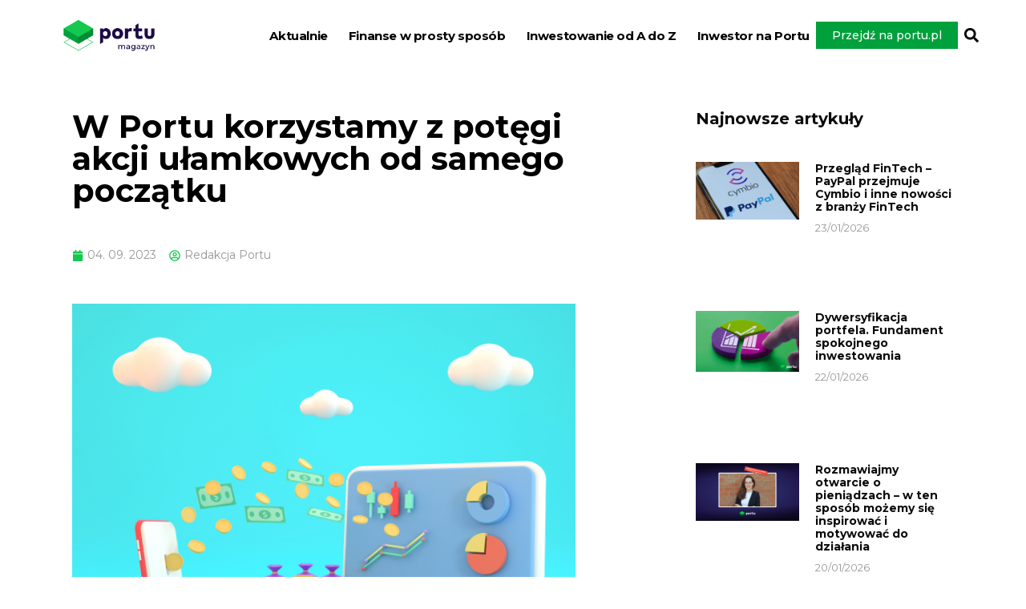

--- FILE ---
content_type: text/html; charset=UTF-8
request_url: https://magazyn.portu.pl/w-portu-korzystamy-z-potegi-akcji-ulamkowych-od-samego-poczatku/
body_size: 45287
content:
<!doctype html><html lang="pl-PL"><head><meta charset="UTF-8"><script defer src="[data-uri]"></script><script>(()=>{class RocketLazyLoadScripts{constructor(){this.v="1.2.6",this.triggerEvents=["keydown","mousedown","mousemove","touchmove","touchstart","touchend","wheel"],this.userEventHandler=this.t.bind(this),this.touchStartHandler=this.i.bind(this),this.touchMoveHandler=this.o.bind(this),this.touchEndHandler=this.h.bind(this),this.clickHandler=this.u.bind(this),this.interceptedClicks=[],this.interceptedClickListeners=[],this.l(this),window.addEventListener("pageshow",(t=>{this.persisted=t.persisted,this.everythingLoaded&&this.m()})),this.CSPIssue=sessionStorage.getItem("rocketCSPIssue"),document.addEventListener("securitypolicyviolation",(t=>{this.CSPIssue||"script-src-elem"!==t.violatedDirective||"data"!==t.blockedURI||(this.CSPIssue=!0,sessionStorage.setItem("rocketCSPIssue",!0))})),document.addEventListener("DOMContentLoaded",(()=>{this.k()})),this.delayedScripts={normal:[],async:[],defer:[]},this.trash=[],this.allJQueries=[]}p(t){document.hidden?t.t():(this.triggerEvents.forEach((e=>window.addEventListener(e,t.userEventHandler,{passive:!0}))),window.addEventListener("touchstart",t.touchStartHandler,{passive:!0}),window.addEventListener("mousedown",t.touchStartHandler),document.addEventListener("visibilitychange",t.userEventHandler))}_(){this.triggerEvents.forEach((t=>window.removeEventListener(t,this.userEventHandler,{passive:!0}))),document.removeEventListener("visibilitychange",this.userEventHandler)}i(t){"HTML"!==t.target.tagName&&(window.addEventListener("touchend",this.touchEndHandler),window.addEventListener("mouseup",this.touchEndHandler),window.addEventListener("touchmove",this.touchMoveHandler,{passive:!0}),window.addEventListener("mousemove",this.touchMoveHandler),t.target.addEventListener("click",this.clickHandler),this.L(t.target,!0),this.S(t.target,"onclick","rocket-onclick"),this.C())}o(t){window.removeEventListener("touchend",this.touchEndHandler),window.removeEventListener("mouseup",this.touchEndHandler),window.removeEventListener("touchmove",this.touchMoveHandler,{passive:!0}),window.removeEventListener("mousemove",this.touchMoveHandler),t.target.removeEventListener("click",this.clickHandler),this.L(t.target,!1),this.S(t.target,"rocket-onclick","onclick"),this.M()}h(){window.removeEventListener("touchend",this.touchEndHandler),window.removeEventListener("mouseup",this.touchEndHandler),window.removeEventListener("touchmove",this.touchMoveHandler,{passive:!0}),window.removeEventListener("mousemove",this.touchMoveHandler)}u(t){t.target.removeEventListener("click",this.clickHandler),this.L(t.target,!1),this.S(t.target,"rocket-onclick","onclick"),this.interceptedClicks.push(t),t.preventDefault(),t.stopPropagation(),t.stopImmediatePropagation(),this.M()}O(){window.removeEventListener("touchstart",this.touchStartHandler,{passive:!0}),window.removeEventListener("mousedown",this.touchStartHandler),this.interceptedClicks.forEach((t=>{t.target.dispatchEvent(new MouseEvent("click",{view:t.view,bubbles:!0,cancelable:!0}))}))}l(t){EventTarget.prototype.addEventListenerWPRocketBase=EventTarget.prototype.addEventListener,EventTarget.prototype.addEventListener=function(e,i,o){"click"!==e||t.windowLoaded||i===t.clickHandler||t.interceptedClickListeners.push({target:this,func:i,options:o}),(this||window).addEventListenerWPRocketBase(e,i,o)}}L(t,e){this.interceptedClickListeners.forEach((i=>{i.target===t&&(e?t.removeEventListener("click",i.func,i.options):t.addEventListener("click",i.func,i.options))})),t.parentNode!==document.documentElement&&this.L(t.parentNode,e)}D(){return new Promise((t=>{this.P?this.M=t:t()}))}C(){this.P=!0}M(){this.P=!1}S(t,e,i){t.hasAttribute&&t.hasAttribute(e)&&(event.target.setAttribute(i,event.target.getAttribute(e)),event.target.removeAttribute(e))}t(){this._(this),"loading"===document.readyState?document.addEventListener("DOMContentLoaded",this.R.bind(this)):this.R()}k(){let t=[];document.querySelectorAll("script[type=rocketlazyloadscript][data-rocket-src]").forEach((e=>{let i=e.getAttribute("data-rocket-src");if(i&&!i.startsWith("data:")){0===i.indexOf("//")&&(i=location.protocol+i);try{const o=new URL(i).origin;o!==location.origin&&t.push({src:o,crossOrigin:e.crossOrigin||"module"===e.getAttribute("data-rocket-type")})}catch(t){}}})),t=[...new Map(t.map((t=>[JSON.stringify(t),t]))).values()],this.T(t,"preconnect")}async R(){this.lastBreath=Date.now(),this.j(this),this.F(this),this.I(),this.W(),this.q(),await this.A(this.delayedScripts.normal),await this.A(this.delayedScripts.defer),await this.A(this.delayedScripts.async);try{await this.U(),await this.H(this),await this.J()}catch(t){console.error(t)}window.dispatchEvent(new Event("rocket-allScriptsLoaded")),this.everythingLoaded=!0,this.D().then((()=>{this.O()})),this.N()}W(){document.querySelectorAll("script[type=rocketlazyloadscript]").forEach((t=>{t.hasAttribute("data-rocket-src")?t.hasAttribute("async")&&!1!==t.async?this.delayedScripts.async.push(t):t.hasAttribute("defer")&&!1!==t.defer||"module"===t.getAttribute("data-rocket-type")?this.delayedScripts.defer.push(t):this.delayedScripts.normal.push(t):this.delayedScripts.normal.push(t)}))}async B(t){if(await this.G(),!0!==t.noModule||!("noModule"in HTMLScriptElement.prototype))return new Promise((e=>{let i;function o(){(i||t).setAttribute("data-rocket-status","executed"),e()}try{if(navigator.userAgent.indexOf("Firefox/")>0||""===navigator.vendor||this.CSPIssue)i=document.createElement("script"),[...t.attributes].forEach((t=>{let e=t.nodeName;"type"!==e&&("data-rocket-type"===e&&(e="type"),"data-rocket-src"===e&&(e="src"),i.setAttribute(e,t.nodeValue))})),t.text&&(i.text=t.text),i.hasAttribute("src")?(i.addEventListener("load",o),i.addEventListener("error",(function(){i.setAttribute("data-rocket-status","failed-network"),e()})),setTimeout((()=>{i.isConnected||e()}),1)):(i.text=t.text,o()),t.parentNode.replaceChild(i,t);else{const i=t.getAttribute("data-rocket-type"),s=t.getAttribute("data-rocket-src");i?(t.type=i,t.removeAttribute("data-rocket-type")):t.removeAttribute("type"),t.addEventListener("load",o),t.addEventListener("error",(i=>{this.CSPIssue&&i.target.src.startsWith("data:")?(console.log("WPRocket: data-uri blocked by CSP -> fallback"),t.removeAttribute("src"),this.B(t).then(e)):(t.setAttribute("data-rocket-status","failed-network"),e())})),s?(t.removeAttribute("data-rocket-src"),t.src=s):t.src="data:text/javascript;base64,"+window.btoa(unescape(encodeURIComponent(t.text)))}}catch(i){t.setAttribute("data-rocket-status","failed-transform"),e()}}));t.setAttribute("data-rocket-status","skipped")}async A(t){const e=t.shift();return e&&e.isConnected?(await this.B(e),this.A(t)):Promise.resolve()}q(){this.T([...this.delayedScripts.normal,...this.delayedScripts.defer,...this.delayedScripts.async],"preload")}T(t,e){var i=document.createDocumentFragment();t.forEach((t=>{const o=t.getAttribute&&t.getAttribute("data-rocket-src")||t.src;if(o&&!o.startsWith("data:")){const s=document.createElement("link");s.href=o,s.rel=e,"preconnect"!==e&&(s.as="script"),t.getAttribute&&"module"===t.getAttribute("data-rocket-type")&&(s.crossOrigin=!0),t.crossOrigin&&(s.crossOrigin=t.crossOrigin),t.integrity&&(s.integrity=t.integrity),i.appendChild(s),this.trash.push(s)}})),document.head.appendChild(i)}j(t){let e={};function i(i,o){return e[o].eventsToRewrite.indexOf(i)>=0&&!t.everythingLoaded?"rocket-"+i:i}function o(t,o){!function(t){e[t]||(e[t]={originalFunctions:{add:t.addEventListener,remove:t.removeEventListener},eventsToRewrite:[]},t.addEventListener=function(){arguments[0]=i(arguments[0],t),e[t].originalFunctions.add.apply(t,arguments)},t.removeEventListener=function(){arguments[0]=i(arguments[0],t),e[t].originalFunctions.remove.apply(t,arguments)})}(t),e[t].eventsToRewrite.push(o)}function s(e,i){let o=e[i];e[i]=null,Object.defineProperty(e,i,{get:()=>o||function(){},set(s){t.everythingLoaded?o=s:e["rocket"+i]=o=s}})}o(document,"DOMContentLoaded"),o(window,"DOMContentLoaded"),o(window,"load"),o(window,"pageshow"),o(document,"readystatechange"),s(document,"onreadystatechange"),s(window,"onload"),s(window,"onpageshow");try{Object.defineProperty(document,"readyState",{get:()=>t.rocketReadyState,set(e){t.rocketReadyState=e},configurable:!0}),document.readyState="loading"}catch(t){console.log("WPRocket DJE readyState conflict, bypassing")}}F(t){let e;function i(e){return t.everythingLoaded?e:e.split(" ").map((t=>"load"===t||0===t.indexOf("load.")?"rocket-jquery-load":t)).join(" ")}function o(o){function s(t){const e=o.fn[t];o.fn[t]=o.fn.init.prototype[t]=function(){return this[0]===window&&("string"==typeof arguments[0]||arguments[0]instanceof String?arguments[0]=i(arguments[0]):"object"==typeof arguments[0]&&Object.keys(arguments[0]).forEach((t=>{const e=arguments[0][t];delete arguments[0][t],arguments[0][i(t)]=e}))),e.apply(this,arguments),this}}o&&o.fn&&!t.allJQueries.includes(o)&&(o.fn.ready=o.fn.init.prototype.ready=function(e){return t.domReadyFired?e.bind(document)(o):document.addEventListener("rocket-DOMContentLoaded",(()=>e.bind(document)(o))),o([])},s("on"),s("one"),t.allJQueries.push(o)),e=o}o(window.jQuery),Object.defineProperty(window,"jQuery",{get:()=>e,set(t){o(t)}})}async H(t){const e=document.querySelector("script[data-webpack]");e&&(await async function(){return new Promise((t=>{e.addEventListener("load",t),e.addEventListener("error",t)}))}(),await t.K(),await t.H(t))}async U(){this.domReadyFired=!0;try{document.readyState="interactive"}catch(t){}await this.G(),document.dispatchEvent(new Event("rocket-readystatechange")),await this.G(),document.rocketonreadystatechange&&document.rocketonreadystatechange(),await this.G(),document.dispatchEvent(new Event("rocket-DOMContentLoaded")),await this.G(),window.dispatchEvent(new Event("rocket-DOMContentLoaded"))}async J(){try{document.readyState="complete"}catch(t){}await this.G(),document.dispatchEvent(new Event("rocket-readystatechange")),await this.G(),document.rocketonreadystatechange&&document.rocketonreadystatechange(),await this.G(),window.dispatchEvent(new Event("rocket-load")),await this.G(),window.rocketonload&&window.rocketonload(),await this.G(),this.allJQueries.forEach((t=>t(window).trigger("rocket-jquery-load"))),await this.G();const t=new Event("rocket-pageshow");t.persisted=this.persisted,window.dispatchEvent(t),await this.G(),window.rocketonpageshow&&window.rocketonpageshow({persisted:this.persisted}),this.windowLoaded=!0}m(){document.onreadystatechange&&document.onreadystatechange(),window.onload&&window.onload(),window.onpageshow&&window.onpageshow({persisted:this.persisted})}I(){const t=new Map;document.write=document.writeln=function(e){const i=document.currentScript;i||console.error("WPRocket unable to document.write this: "+e);const o=document.createRange(),s=i.parentElement;let n=t.get(i);void 0===n&&(n=i.nextSibling,t.set(i,n));const c=document.createDocumentFragment();o.setStart(c,0),c.appendChild(o.createContextualFragment(e)),s.insertBefore(c,n)}}async G(){Date.now()-this.lastBreath>45&&(await this.K(),this.lastBreath=Date.now())}async K(){return document.hidden?new Promise((t=>setTimeout(t))):new Promise((t=>requestAnimationFrame(t)))}N(){this.trash.forEach((t=>t.remove()))}static run(){const t=new RocketLazyLoadScripts;t.p(t)}}RocketLazyLoadScripts.run()})();</script> <meta name="viewport" content="width=device-width, initial-scale=1"><link rel="profile" href="https://gmpg.org/xfn/11"><meta name='robots' content='index, follow, max-image-preview:large, max-snippet:-1, max-video-preview:-1' /> <script id="wpp-js" src="https://magazyn.portu.pl/wp-content/plugins/wordpress-popular-posts/assets/js/wpp.min.js?ver=7.1.0" data-sampling="0" data-sampling-rate="100" data-api-url="https://magazyn.portu.pl/wp-json/wordpress-popular-posts" data-post-id="4476" data-token="5ad5362b27" data-lang="0" data-debug="0"></script> <title>W Portu korzystamy z potęgi akcji ułamkowych od samego początku - Magazyn Portu</title><link rel="preload" data-rocket-preload as="style" href="https://fonts.googleapis.com/css?family=Montserrat%3A100%2C100italic%2C200%2C200italic%2C300%2C300italic%2C400%2C400italic%2C500%2C500italic%2C600%2C600italic%2C700%2C700italic%2C800%2C800italic%2C900%2C900italic&#038;subset=latin-ext&#038;display=swap" /><link rel="stylesheet" href="https://fonts.googleapis.com/css?family=Montserrat%3A100%2C100italic%2C200%2C200italic%2C300%2C300italic%2C400%2C400italic%2C500%2C500italic%2C600%2C600italic%2C700%2C700italic%2C800%2C800italic%2C900%2C900italic&#038;subset=latin-ext&#038;display=swap" media="print" onload="this.media='all'" /><noscript><link rel="stylesheet" href="https://fonts.googleapis.com/css?family=Montserrat%3A100%2C100italic%2C200%2C200italic%2C300%2C300italic%2C400%2C400italic%2C500%2C500italic%2C600%2C600italic%2C700%2C700italic%2C800%2C800italic%2C900%2C900italic&#038;subset=latin-ext&#038;display=swap" /></noscript><link rel="preload" data-rocket-preload as="image" href="https://magazyn.portu.pl/wp-content/uploads/2023/08/Projekt-bez-nazwy-27.png" imagesrcset="https://magazyn.portu.pl/wp-content/uploads/2023/08/Projekt-bez-nazwy-27.png 1300w, https://magazyn.portu.pl/wp-content/uploads/2023/08/Projekt-bez-nazwy-27-300x208.png 300w, https://magazyn.portu.pl/wp-content/uploads/2023/08/Projekt-bez-nazwy-27-1024x709.png 1024w, https://magazyn.portu.pl/wp-content/uploads/2023/08/Projekt-bez-nazwy-27-768x532.png 768w" imagesizes="(max-width: 1300px) 100vw, 1300px" fetchpriority="high"><link rel="canonical" href="https://magazyn.portu.pl/w-portu-korzystamy-z-potegi-akcji-ulamkowych-od-samego-poczatku/" /><meta property="og:locale" content="pl_PL" /><meta property="og:type" content="article" /><meta property="og:title" content="W Portu korzystamy z potęgi akcji ułamkowych od samego początku - Magazyn Portu" /><meta property="og:description" content="W stale ewoluującym krajobrazie finansów innowacje wciąż zmieniają podejście do inwestowania. Jedną z takich transformacji było wprowadzenie akcji ułamkowych, z których w Portu korzystamy od samego początku naszego istnienia. Początkowo stosowaliśmy taką możliwość tylko w przypadku ETF-ów, ale gdy tylko wzbogaciliśmy naszą ofertę pod koniec 2022 roku o akcję amerykańskie i europejskie, klienci od razu [&hellip;]" /><meta property="og:url" content="https://magazyn.portu.pl/w-portu-korzystamy-z-potegi-akcji-ulamkowych-od-samego-poczatku/" /><meta property="og:site_name" content="Magazyn Portu" /><meta property="article:published_time" content="2023-09-04T13:30:36+00:00" /><meta property="article:modified_time" content="2024-11-04T14:55:36+00:00" /><meta property="og:image" content="https://magazyn.portu.pl/wp-content/uploads/2023/08/Projekt-bez-nazwy-27.png" /><meta property="og:image:width" content="1300" /><meta property="og:image:height" content="900" /><meta property="og:image:type" content="image/png" /><meta name="author" content="Redakcja Portu" /><meta name="twitter:card" content="summary_large_image" /><meta name="twitter:label1" content="Napisane przez" /><meta name="twitter:data1" content="Redakcja Portu" /><meta name="twitter:label2" content="Szacowany czas czytania" /><meta name="twitter:data2" content="5 minut" /><link href='https://fonts.gstatic.com' crossorigin rel='preconnect' /><link rel="alternate" type="application/rss+xml" title="Magazyn Portu &raquo; Kanał z wpisami" href="https://magazyn.portu.pl/feed/" /><link rel="alternate" type="application/rss+xml" title="Magazyn Portu &raquo; Kanał z komentarzami" href="https://magazyn.portu.pl/comments/feed/" /><link rel="alternate" type="application/rss+xml" title="Magazyn Portu &raquo; W Portu korzystamy z potęgi akcji ułamkowych od samego początku Kanał z komentarzami" href="https://magazyn.portu.pl/w-portu-korzystamy-z-potegi-akcji-ulamkowych-od-samego-poczatku/feed/" /><link rel="alternate" title="oEmbed (JSON)" type="application/json+oembed" href="https://magazyn.portu.pl/wp-json/oembed/1.0/embed?url=https%3A%2F%2Fmagazyn.portu.pl%2Fw-portu-korzystamy-z-potegi-akcji-ulamkowych-od-samego-poczatku%2F" /><link rel="alternate" title="oEmbed (XML)" type="text/xml+oembed" href="https://magazyn.portu.pl/wp-json/oembed/1.0/embed?url=https%3A%2F%2Fmagazyn.portu.pl%2Fw-portu-korzystamy-z-potegi-akcji-ulamkowych-od-samego-poczatku%2F&#038;format=xml" /><style id='wp-img-auto-sizes-contain-inline-css'>img:is([sizes=auto i],[sizes^="auto," i]){contain-intrinsic-size:3000px 1500px}
/*# sourceURL=wp-img-auto-sizes-contain-inline-css */</style><style id='wp-emoji-styles-inline-css'>img.wp-smiley, img.emoji {
		display: inline !important;
		border: none !important;
		box-shadow: none !important;
		height: 1em !important;
		width: 1em !important;
		margin: 0 0.07em !important;
		vertical-align: -0.1em !important;
		background: none !important;
		padding: 0 !important;
	}
/*# sourceURL=wp-emoji-styles-inline-css */</style><link rel='stylesheet' id='wp-block-library-css' href='https://magazyn.portu.pl/wp-includes/css/dist/block-library/style.min.css?ver=6.9' media='all' /><style id='global-styles-inline-css'>:root{--wp--preset--aspect-ratio--square: 1;--wp--preset--aspect-ratio--4-3: 4/3;--wp--preset--aspect-ratio--3-4: 3/4;--wp--preset--aspect-ratio--3-2: 3/2;--wp--preset--aspect-ratio--2-3: 2/3;--wp--preset--aspect-ratio--16-9: 16/9;--wp--preset--aspect-ratio--9-16: 9/16;--wp--preset--color--black: #000000;--wp--preset--color--cyan-bluish-gray: #abb8c3;--wp--preset--color--white: #ffffff;--wp--preset--color--pale-pink: #f78da7;--wp--preset--color--vivid-red: #cf2e2e;--wp--preset--color--luminous-vivid-orange: #ff6900;--wp--preset--color--luminous-vivid-amber: #fcb900;--wp--preset--color--light-green-cyan: #7bdcb5;--wp--preset--color--vivid-green-cyan: #00d084;--wp--preset--color--pale-cyan-blue: #8ed1fc;--wp--preset--color--vivid-cyan-blue: #0693e3;--wp--preset--color--vivid-purple: #9b51e0;--wp--preset--gradient--vivid-cyan-blue-to-vivid-purple: linear-gradient(135deg,rgb(6,147,227) 0%,rgb(155,81,224) 100%);--wp--preset--gradient--light-green-cyan-to-vivid-green-cyan: linear-gradient(135deg,rgb(122,220,180) 0%,rgb(0,208,130) 100%);--wp--preset--gradient--luminous-vivid-amber-to-luminous-vivid-orange: linear-gradient(135deg,rgb(252,185,0) 0%,rgb(255,105,0) 100%);--wp--preset--gradient--luminous-vivid-orange-to-vivid-red: linear-gradient(135deg,rgb(255,105,0) 0%,rgb(207,46,46) 100%);--wp--preset--gradient--very-light-gray-to-cyan-bluish-gray: linear-gradient(135deg,rgb(238,238,238) 0%,rgb(169,184,195) 100%);--wp--preset--gradient--cool-to-warm-spectrum: linear-gradient(135deg,rgb(74,234,220) 0%,rgb(151,120,209) 20%,rgb(207,42,186) 40%,rgb(238,44,130) 60%,rgb(251,105,98) 80%,rgb(254,248,76) 100%);--wp--preset--gradient--blush-light-purple: linear-gradient(135deg,rgb(255,206,236) 0%,rgb(152,150,240) 100%);--wp--preset--gradient--blush-bordeaux: linear-gradient(135deg,rgb(254,205,165) 0%,rgb(254,45,45) 50%,rgb(107,0,62) 100%);--wp--preset--gradient--luminous-dusk: linear-gradient(135deg,rgb(255,203,112) 0%,rgb(199,81,192) 50%,rgb(65,88,208) 100%);--wp--preset--gradient--pale-ocean: linear-gradient(135deg,rgb(255,245,203) 0%,rgb(182,227,212) 50%,rgb(51,167,181) 100%);--wp--preset--gradient--electric-grass: linear-gradient(135deg,rgb(202,248,128) 0%,rgb(113,206,126) 100%);--wp--preset--gradient--midnight: linear-gradient(135deg,rgb(2,3,129) 0%,rgb(40,116,252) 100%);--wp--preset--font-size--small: 13px;--wp--preset--font-size--medium: 20px;--wp--preset--font-size--large: 36px;--wp--preset--font-size--x-large: 42px;--wp--preset--spacing--20: 0.44rem;--wp--preset--spacing--30: 0.67rem;--wp--preset--spacing--40: 1rem;--wp--preset--spacing--50: 1.5rem;--wp--preset--spacing--60: 2.25rem;--wp--preset--spacing--70: 3.38rem;--wp--preset--spacing--80: 5.06rem;--wp--preset--shadow--natural: 6px 6px 9px rgba(0, 0, 0, 0.2);--wp--preset--shadow--deep: 12px 12px 50px rgba(0, 0, 0, 0.4);--wp--preset--shadow--sharp: 6px 6px 0px rgba(0, 0, 0, 0.2);--wp--preset--shadow--outlined: 6px 6px 0px -3px rgb(255, 255, 255), 6px 6px rgb(0, 0, 0);--wp--preset--shadow--crisp: 6px 6px 0px rgb(0, 0, 0);}:where(.is-layout-flex){gap: 0.5em;}:where(.is-layout-grid){gap: 0.5em;}body .is-layout-flex{display: flex;}.is-layout-flex{flex-wrap: wrap;align-items: center;}.is-layout-flex > :is(*, div){margin: 0;}body .is-layout-grid{display: grid;}.is-layout-grid > :is(*, div){margin: 0;}:where(.wp-block-columns.is-layout-flex){gap: 2em;}:where(.wp-block-columns.is-layout-grid){gap: 2em;}:where(.wp-block-post-template.is-layout-flex){gap: 1.25em;}:where(.wp-block-post-template.is-layout-grid){gap: 1.25em;}.has-black-color{color: var(--wp--preset--color--black) !important;}.has-cyan-bluish-gray-color{color: var(--wp--preset--color--cyan-bluish-gray) !important;}.has-white-color{color: var(--wp--preset--color--white) !important;}.has-pale-pink-color{color: var(--wp--preset--color--pale-pink) !important;}.has-vivid-red-color{color: var(--wp--preset--color--vivid-red) !important;}.has-luminous-vivid-orange-color{color: var(--wp--preset--color--luminous-vivid-orange) !important;}.has-luminous-vivid-amber-color{color: var(--wp--preset--color--luminous-vivid-amber) !important;}.has-light-green-cyan-color{color: var(--wp--preset--color--light-green-cyan) !important;}.has-vivid-green-cyan-color{color: var(--wp--preset--color--vivid-green-cyan) !important;}.has-pale-cyan-blue-color{color: var(--wp--preset--color--pale-cyan-blue) !important;}.has-vivid-cyan-blue-color{color: var(--wp--preset--color--vivid-cyan-blue) !important;}.has-vivid-purple-color{color: var(--wp--preset--color--vivid-purple) !important;}.has-black-background-color{background-color: var(--wp--preset--color--black) !important;}.has-cyan-bluish-gray-background-color{background-color: var(--wp--preset--color--cyan-bluish-gray) !important;}.has-white-background-color{background-color: var(--wp--preset--color--white) !important;}.has-pale-pink-background-color{background-color: var(--wp--preset--color--pale-pink) !important;}.has-vivid-red-background-color{background-color: var(--wp--preset--color--vivid-red) !important;}.has-luminous-vivid-orange-background-color{background-color: var(--wp--preset--color--luminous-vivid-orange) !important;}.has-luminous-vivid-amber-background-color{background-color: var(--wp--preset--color--luminous-vivid-amber) !important;}.has-light-green-cyan-background-color{background-color: var(--wp--preset--color--light-green-cyan) !important;}.has-vivid-green-cyan-background-color{background-color: var(--wp--preset--color--vivid-green-cyan) !important;}.has-pale-cyan-blue-background-color{background-color: var(--wp--preset--color--pale-cyan-blue) !important;}.has-vivid-cyan-blue-background-color{background-color: var(--wp--preset--color--vivid-cyan-blue) !important;}.has-vivid-purple-background-color{background-color: var(--wp--preset--color--vivid-purple) !important;}.has-black-border-color{border-color: var(--wp--preset--color--black) !important;}.has-cyan-bluish-gray-border-color{border-color: var(--wp--preset--color--cyan-bluish-gray) !important;}.has-white-border-color{border-color: var(--wp--preset--color--white) !important;}.has-pale-pink-border-color{border-color: var(--wp--preset--color--pale-pink) !important;}.has-vivid-red-border-color{border-color: var(--wp--preset--color--vivid-red) !important;}.has-luminous-vivid-orange-border-color{border-color: var(--wp--preset--color--luminous-vivid-orange) !important;}.has-luminous-vivid-amber-border-color{border-color: var(--wp--preset--color--luminous-vivid-amber) !important;}.has-light-green-cyan-border-color{border-color: var(--wp--preset--color--light-green-cyan) !important;}.has-vivid-green-cyan-border-color{border-color: var(--wp--preset--color--vivid-green-cyan) !important;}.has-pale-cyan-blue-border-color{border-color: var(--wp--preset--color--pale-cyan-blue) !important;}.has-vivid-cyan-blue-border-color{border-color: var(--wp--preset--color--vivid-cyan-blue) !important;}.has-vivid-purple-border-color{border-color: var(--wp--preset--color--vivid-purple) !important;}.has-vivid-cyan-blue-to-vivid-purple-gradient-background{background: var(--wp--preset--gradient--vivid-cyan-blue-to-vivid-purple) !important;}.has-light-green-cyan-to-vivid-green-cyan-gradient-background{background: var(--wp--preset--gradient--light-green-cyan-to-vivid-green-cyan) !important;}.has-luminous-vivid-amber-to-luminous-vivid-orange-gradient-background{background: var(--wp--preset--gradient--luminous-vivid-amber-to-luminous-vivid-orange) !important;}.has-luminous-vivid-orange-to-vivid-red-gradient-background{background: var(--wp--preset--gradient--luminous-vivid-orange-to-vivid-red) !important;}.has-very-light-gray-to-cyan-bluish-gray-gradient-background{background: var(--wp--preset--gradient--very-light-gray-to-cyan-bluish-gray) !important;}.has-cool-to-warm-spectrum-gradient-background{background: var(--wp--preset--gradient--cool-to-warm-spectrum) !important;}.has-blush-light-purple-gradient-background{background: var(--wp--preset--gradient--blush-light-purple) !important;}.has-blush-bordeaux-gradient-background{background: var(--wp--preset--gradient--blush-bordeaux) !important;}.has-luminous-dusk-gradient-background{background: var(--wp--preset--gradient--luminous-dusk) !important;}.has-pale-ocean-gradient-background{background: var(--wp--preset--gradient--pale-ocean) !important;}.has-electric-grass-gradient-background{background: var(--wp--preset--gradient--electric-grass) !important;}.has-midnight-gradient-background{background: var(--wp--preset--gradient--midnight) !important;}.has-small-font-size{font-size: var(--wp--preset--font-size--small) !important;}.has-medium-font-size{font-size: var(--wp--preset--font-size--medium) !important;}.has-large-font-size{font-size: var(--wp--preset--font-size--large) !important;}.has-x-large-font-size{font-size: var(--wp--preset--font-size--x-large) !important;}
/*# sourceURL=global-styles-inline-css */</style><style id='classic-theme-styles-inline-css'>/*! This file is auto-generated */
.wp-block-button__link{color:#fff;background-color:#32373c;border-radius:9999px;box-shadow:none;text-decoration:none;padding:calc(.667em + 2px) calc(1.333em + 2px);font-size:1.125em}.wp-block-file__button{background:#32373c;color:#fff;text-decoration:none}
/*# sourceURL=/wp-includes/css/classic-themes.min.css */</style><link rel='stylesheet' id='cmplz-general-css' href='https://magazyn.portu.pl/wp-content/plugins/complianz-gdpr/assets/css/cookieblocker.min.css?ver=1718111099' media='all' /><link data-minify="1" rel='stylesheet' id='wordpress-popular-posts-css-css' href='https://magazyn.portu.pl/wp-content/cache/autoptimize/autoptimize_single_c7e5c4e67dac56504b88b2e85b7f83cd.php?ver=1729081769' media='all' /><link rel='stylesheet' id='hello-elementor-css' href='https://magazyn.portu.pl/wp-content/themes/hello-elementor/style.min.css?ver=3.1.1' media='all' /><link rel='stylesheet' id='hello-elementor-theme-style-css' href='https://magazyn.portu.pl/wp-content/themes/hello-elementor/theme.min.css?ver=3.1.1' media='all' /><link rel='stylesheet' id='hello-elementor-header-footer-css' href='https://magazyn.portu.pl/wp-content/themes/hello-elementor/header-footer.min.css?ver=3.1.1' media='all' /><link rel='stylesheet' id='elementor-frontend-css' href='https://magazyn.portu.pl/wp-content/plugins/elementor/assets/css/frontend.min.css?ver=3.24.7' media='all' /><style id='elementor-frontend-inline-css'>.elementor-kit-2506{--e-global-color-primary:#14C850;--e-global-color-secondary:#110033;--e-global-color-text:#7A7A7A;--e-global-color-accent:#D2F064;--e-global-color-5b80679:#00AA3C;--e-global-color-9c37c36:#008C32;--e-global-typography-primary-font-family:"Montserrat";--e-global-typography-primary-font-weight:600;--e-global-typography-secondary-font-family:"Montserrat";--e-global-typography-secondary-font-weight:400;--e-global-typography-text-font-family:"Montserrat";--e-global-typography-text-font-weight:400;--e-global-typography-accent-font-family:"Montserrat";--e-global-typography-accent-font-weight:500;color:#000000;font-family:"Montserrat", Sans-serif;font-size:15px;font-weight:400;}.elementor-kit-2506 a{color:#00A03C;font-family:"Montserrat", Sans-serif;}.elementor-kit-2506 a:hover{color:#00A03C;font-family:"Montserrat", Sans-serif;text-decoration:underline;}.elementor-kit-2506 h1{color:#000000;font-family:"Montserrat", Sans-serif;font-size:25px;font-weight:bold;}.elementor-kit-2506 h2{color:#000000;font-family:"Montserrat", Sans-serif;font-size:20px;font-weight:bold;}.elementor-kit-2506 h3{color:#000000;font-family:"Montserrat", Sans-serif;font-size:20px;font-weight:bold;}.elementor-kit-2506 h4{color:#000000;font-family:"Montserrat", Sans-serif;font-size:15px;font-weight:bold;}.elementor-kit-2506 h5{color:#000000;font-family:"Montserrat", Sans-serif;}.elementor-kit-2506 h6{color:#000000;font-family:"Montserrat", Sans-serif;}.elementor-section.elementor-section-boxed > .elementor-container{max-width:1140px;}.e-con{--container-max-width:1140px;}.elementor-widget:not(:last-child){margin-block-end:20px;}.elementor-element{--widgets-spacing:20px 20px;}{}h1.entry-title{display:var(--page-title-display);}.elementor-kit-2506 e-page-transition{background-color:#FFBC7D;}.site-header .site-branding{flex-direction:column;align-items:stretch;}.site-header{padding-inline-end:0px;padding-inline-start:0px;}.site-footer .site-branding{flex-direction:column;align-items:stretch;}@media(max-width:1024px){.elementor-section.elementor-section-boxed > .elementor-container{max-width:1024px;}.e-con{--container-max-width:1024px;}}@media(max-width:767px){.elementor-section.elementor-section-boxed > .elementor-container{max-width:767px;}.e-con{--container-max-width:767px;}}
.elementor-3670 .elementor-element.elementor-element-20f4eeaf{--display:flex;--flex-direction:row;--container-widget-width:calc( ( 1 - var( --container-widget-flex-grow ) ) * 100% );--container-widget-height:100%;--container-widget-flex-grow:1;--container-widget-align-self:stretch;--flex-wrap-mobile:wrap;--justify-content:center;--align-items:center;--gap:0px 0px;--background-transition:0.3s;}.elementor-3670 .elementor-element.elementor-element-6c2693bd{--display:flex;--flex-direction:column;--container-widget-width:100%;--container-widget-height:initial;--container-widget-flex-grow:0;--container-widget-align-self:initial;--flex-wrap-mobile:wrap;--background-transition:0.3s;--margin-top:0px;--margin-bottom:0px;--margin-left:0px;--margin-right:0px;--padding-top:0px;--padding-bottom:0px;--padding-left:0px;--padding-right:0px;}.elementor-3670 .elementor-element.elementor-element-ab70b94{text-align:center;}.elementor-3670 .elementor-element.elementor-element-ab70b94 img{width:50%;}.elementor-3670 .elementor-element.elementor-element-ab70b94 > .elementor-widget-container{margin:0px 0px 0px 0px;padding:0px 0px 0px 0px;}.elementor-3670 .elementor-element.elementor-element-64d666d6{--display:flex;--flex-direction:column;--container-widget-width:calc( ( 1 - var( --container-widget-flex-grow ) ) * 100% );--container-widget-height:initial;--container-widget-flex-grow:0;--container-widget-align-self:initial;--flex-wrap-mobile:wrap;--align-items:center;--background-transition:0.3s;--margin-top:0px;--margin-bottom:0px;--margin-left:0px;--margin-right:0px;--padding-top:0px;--padding-bottom:0px;--padding-left:0px;--padding-right:0px;}.elementor-3670 .elementor-element.elementor-element-64d666d6.e-con{--align-self:center;}.elementor-3670 .elementor-element.elementor-element-5e4165ae .elementor-menu-toggle{margin:0 auto;background-color:#FFFFFF00;border-width:0px;border-radius:0px;}.elementor-3670 .elementor-element.elementor-element-5e4165ae .elementor-nav-menu .elementor-item{font-family:"Montserrat", Sans-serif;font-size:15px;font-weight:bold;font-style:normal;text-decoration:none;line-height:23px;letter-spacing:-0.4px;word-spacing:0px;}.elementor-3670 .elementor-element.elementor-element-5e4165ae .elementor-nav-menu--main .elementor-item{color:#000000;fill:#000000;padding-left:8px;padding-right:8px;padding-top:4px;padding-bottom:4px;}.elementor-3670 .elementor-element.elementor-element-5e4165ae .elementor-nav-menu--main .elementor-item:hover,
					.elementor-3670 .elementor-element.elementor-element-5e4165ae .elementor-nav-menu--main .elementor-item.elementor-item-active,
					.elementor-3670 .elementor-element.elementor-element-5e4165ae .elementor-nav-menu--main .elementor-item.highlighted,
					.elementor-3670 .elementor-element.elementor-element-5e4165ae .elementor-nav-menu--main .elementor-item:focus{color:#13cb53;fill:#13cb53;}.elementor-3670 .elementor-element.elementor-element-5e4165ae .elementor-nav-menu--main .elementor-item.elementor-item-active{color:#048c34;}.elementor-3670 .elementor-element.elementor-element-5e4165ae{--e-nav-menu-horizontal-menu-item-margin:calc( 10px / 2 );}.elementor-3670 .elementor-element.elementor-element-5e4165ae .elementor-nav-menu--main:not(.elementor-nav-menu--layout-horizontal) .elementor-nav-menu > li:not(:last-child){margin-bottom:10px;}.elementor-3670 .elementor-element.elementor-element-5e4165ae .elementor-nav-menu--dropdown a, .elementor-3670 .elementor-element.elementor-element-5e4165ae .elementor-menu-toggle{color:#000000;}.elementor-3670 .elementor-element.elementor-element-5e4165ae .elementor-nav-menu--dropdown{background-color:#FFFFFF;border-radius:0px 0px 0px 0px;}.elementor-3670 .elementor-element.elementor-element-5e4165ae .elementor-nav-menu--dropdown a:hover,
					.elementor-3670 .elementor-element.elementor-element-5e4165ae .elementor-nav-menu--dropdown a.elementor-item-active,
					.elementor-3670 .elementor-element.elementor-element-5e4165ae .elementor-nav-menu--dropdown a.highlighted,
					.elementor-3670 .elementor-element.elementor-element-5e4165ae .elementor-menu-toggle:hover{color:#13cb53;}.elementor-3670 .elementor-element.elementor-element-5e4165ae .elementor-nav-menu--dropdown a:hover,
					.elementor-3670 .elementor-element.elementor-element-5e4165ae .elementor-nav-menu--dropdown a.elementor-item-active,
					.elementor-3670 .elementor-element.elementor-element-5e4165ae .elementor-nav-menu--dropdown a.highlighted{background-color:#FFFFFF;}.elementor-3670 .elementor-element.elementor-element-5e4165ae .elementor-nav-menu--dropdown a.elementor-item-active{color:#13cb53;background-color:#FFFFFF;}.elementor-3670 .elementor-element.elementor-element-5e4165ae .elementor-nav-menu--dropdown .elementor-item, .elementor-3670 .elementor-element.elementor-element-5e4165ae .elementor-nav-menu--dropdown  .elementor-sub-item{font-family:"Montserrat", Sans-serif;font-size:13px;font-weight:400;text-transform:none;font-style:normal;text-decoration:none;letter-spacing:0px;}.elementor-3670 .elementor-element.elementor-element-5e4165ae .elementor-nav-menu--dropdown li:first-child a{border-top-left-radius:0px;border-top-right-radius:0px;}.elementor-3670 .elementor-element.elementor-element-5e4165ae .elementor-nav-menu--dropdown li:last-child a{border-bottom-right-radius:0px;border-bottom-left-radius:0px;}.elementor-3670 .elementor-element.elementor-element-5e4165ae .elementor-nav-menu--main .elementor-nav-menu--dropdown, .elementor-3670 .elementor-element.elementor-element-5e4165ae .elementor-nav-menu__container.elementor-nav-menu--dropdown{box-shadow:1px 1px 48px -14px rgba(0, 0, 0, 0.25);}.elementor-3670 .elementor-element.elementor-element-5e4165ae .elementor-nav-menu--dropdown li:not(:last-child){border-style:none;}.elementor-3670 .elementor-element.elementor-element-5e4165ae div.elementor-menu-toggle{color:#000000;}.elementor-3670 .elementor-element.elementor-element-5e4165ae div.elementor-menu-toggle svg{fill:#000000;}.elementor-3670 .elementor-element.elementor-element-5e4165ae div.elementor-menu-toggle:hover{color:#000000;}.elementor-3670 .elementor-element.elementor-element-5e4165ae div.elementor-menu-toggle:hover svg{fill:#000000;}.elementor-3670 .elementor-element.elementor-element-5e4165ae > .elementor-widget-container{margin:0px 0px 0px 0px;padding:0px 0px 0px 0px;}.elementor-3670 .elementor-element.elementor-element-733e4198{--display:flex;--flex-direction:row;--container-widget-width:initial;--container-widget-height:100%;--container-widget-flex-grow:1;--container-widget-align-self:stretch;--flex-wrap-mobile:wrap;--gap:50px 50px;--background-transition:0.3s;--margin-top:0px;--margin-bottom:0px;--margin-left:0px;--margin-right:0px;--padding-top:0px;--padding-bottom:0px;--padding-left:0px;--padding-right:0px;}.elementor-3670 .elementor-element.elementor-element-733e4198.e-con{--align-self:center;}.elementor-3670 .elementor-element.elementor-element-5f4ab193 .elementor-button{font-family:"Montserrat", Sans-serif;font-size:14px;font-weight:500;fill:#FFFFFF;color:#FFFFFF;background-color:#00A03C;border-radius:0px 0px 0px 0px;}.elementor-3670 .elementor-element.elementor-element-5f4ab193 .elementor-button:hover, .elementor-3670 .elementor-element.elementor-element-5f4ab193 .elementor-button:focus{color:#FFFFFF;background-color:#006624;}.elementor-3670 .elementor-element.elementor-element-5f4ab193 .elementor-button:hover svg, .elementor-3670 .elementor-element.elementor-element-5f4ab193 .elementor-button:focus svg{fill:#FFFFFF;}.elementor-3670 .elementor-element.elementor-element-5f4ab193 > .elementor-widget-container{margin:0px 0px 0px 0px;padding:0px 0px 0px 0px;}.elementor-3670 .elementor-element.elementor-element-2d753c41 .elementor-search-form{text-align:left;}.elementor-3670 .elementor-element.elementor-element-2d753c41 .elementor-search-form__toggle{--e-search-form-toggle-size:33px;--e-search-form-toggle-color:#000000;--e-search-form-toggle-background-color:#02010100;--e-search-form-toggle-icon-size:calc(55em / 100);}.elementor-3670 .elementor-element.elementor-element-2d753c41:not(.elementor-search-form--skin-full_screen) .elementor-search-form__container{border-radius:3px;}.elementor-3670 .elementor-element.elementor-element-2d753c41.elementor-search-form--skin-full_screen input[type="search"].elementor-search-form__input{border-radius:3px;}.elementor-3670 .elementor-element.elementor-element-2d753c41 > .elementor-widget-container{margin:0px 0px 0px 0px;padding:0px 30px 0px 0px;}@media(min-width:768px){.elementor-3670 .elementor-element.elementor-element-6c2693bd{--width:20%;}.elementor-3670 .elementor-element.elementor-element-64d666d6{--width:60%;}.elementor-3670 .elementor-element.elementor-element-733e4198{--width:20%;}}@media(max-width:1024px) and (min-width:768px){.elementor-3670 .elementor-element.elementor-element-6c2693bd{--width:40%;}.elementor-3670 .elementor-element.elementor-element-64d666d6{--width:20%;}.elementor-3670 .elementor-element.elementor-element-733e4198{--width:60%;}}@media(max-width:1024px){.elementor-3670 .elementor-element.elementor-element-20f4eeaf{--margin-top:0px;--margin-bottom:0px;--margin-left:0px;--margin-right:0px;--padding-top:0px;--padding-bottom:0px;--padding-left:0px;--padding-right:0px;}.elementor-3670 .elementor-element.elementor-element-ab70b94 img{width:50%;}.elementor-3670 .elementor-element.elementor-element-ab70b94 > .elementor-widget-container{margin:0px 0px 0px 0px;padding:0px 0px 0px 0px;}.elementor-3670 .elementor-element.elementor-element-64d666d6{--flex-direction:column;--container-widget-width:calc( ( 1 - var( --container-widget-flex-grow ) ) * 100% );--container-widget-height:initial;--container-widget-flex-grow:0;--container-widget-align-self:initial;--flex-wrap-mobile:wrap;--align-items:center;}.elementor-3670 .elementor-element.elementor-element-64d666d6.e-con{--order:99999 /* order end hack */;}.elementor-3670 .elementor-element.elementor-element-5e4165ae .elementor-nav-menu--main > .elementor-nav-menu > li > .elementor-nav-menu--dropdown, .elementor-3670 .elementor-element.elementor-element-5e4165ae .elementor-nav-menu__container.elementor-nav-menu--dropdown{margin-top:22px !important;}.elementor-3670 .elementor-element.elementor-element-5e4165ae .elementor-menu-toggle{border-width:0px;border-radius:0px;}.elementor-3670 .elementor-element.elementor-element-5e4165ae > .elementor-widget-container{margin:0px 030px 0px 0px;}.elementor-3670 .elementor-element.elementor-element-5e4165ae{width:100%;max-width:100%;}.elementor-3670 .elementor-element.elementor-element-733e4198{--gap:30% 30%;}.elementor-3670 .elementor-element.elementor-element-5f4ab193 > .elementor-widget-container{margin:0px 0px 0px 0px;padding:0px 0px 0px 0px;}}@media(max-width:767px){.elementor-3670 .elementor-element.elementor-element-6c2693bd{--width:60%;--margin-top:0px;--margin-bottom:20px;--margin-left:0px;--margin-right:30px;--padding-top:0px;--padding-bottom:0px;--padding-left:0px;--padding-right:30px;}.elementor-3670 .elementor-element.elementor-element-ab70b94 img{width:70%;}.elementor-3670 .elementor-element.elementor-element-ab70b94 > .elementor-widget-container{margin:0px 0px 0px 0px;padding:0px 0px 0px 0px;}.elementor-3670 .elementor-element.elementor-element-64d666d6{--width:30%;--flex-direction:row-reverse;--container-widget-width:initial;--container-widget-height:100%;--container-widget-flex-grow:1;--container-widget-align-self:stretch;--flex-wrap-mobile:wrap-reverse;--justify-content:center;--margin-top:0px;--margin-bottom:0px;--margin-left:0px;--margin-right:0px;--padding-top:15px;--padding-bottom:15px;--padding-left:15px;--padding-right:15px;}.elementor-3670 .elementor-element.elementor-element-64d666d6.e-con{--align-self:flex-start;}.elementor-3670 .elementor-element.elementor-element-5e4165ae .elementor-nav-menu--main .elementor-item{padding-left:6px;padding-right:6px;}.elementor-3670 .elementor-element.elementor-element-5e4165ae{--nav-menu-icon-size:25px;}.elementor-3670 .elementor-element.elementor-element-5e4165ae .elementor-menu-toggle{border-width:0px;}.elementor-3670 .elementor-element.elementor-element-5e4165ae > .elementor-widget-container{margin:0px 0px 0px 0px;padding:0px 10px 0px 0px;}.elementor-3670 .elementor-element.elementor-element-733e4198{--width:100%;--min-height:0px;--justify-content:center;--align-items:center;--container-widget-width:calc( ( 1 - var( --container-widget-flex-grow ) ) * 100% );--gap:52px 52px;}.elementor-3670 .elementor-element.elementor-element-5f4ab193 > .elementor-widget-container{margin:0px 0px 0px 0px;padding:0px 0px 0px 0px;}}
.elementor-2584 .elementor-element.elementor-element-47c4aa83{--display:flex;--flex-direction:row;--container-widget-width:calc( ( 1 - var( --container-widget-flex-grow ) ) * 100% );--container-widget-height:100%;--container-widget-flex-grow:1;--container-widget-align-self:stretch;--flex-wrap-mobile:wrap;--justify-content:space-between;--align-items:stretch;--gap:0px 0px;--background-transition:0.3s;--margin-top:0px;--margin-bottom:0px;--margin-left:0px;--margin-right:0px;--padding-top:50px;--padding-bottom:50px;--padding-left:0px;--padding-right:0px;}.elementor-2584 .elementor-element.elementor-element-47c4aa83:not(.elementor-motion-effects-element-type-background), .elementor-2584 .elementor-element.elementor-element-47c4aa83 > .elementor-motion-effects-container > .elementor-motion-effects-layer{background-color:#1D0946;}.elementor-2584 .elementor-element.elementor-element-47c4aa83, .elementor-2584 .elementor-element.elementor-element-47c4aa83::before{--border-transition:0.3s;}.elementor-2584 .elementor-element.elementor-element-47c4aa83.e-con{--align-self:center;}.elementor-2584 .elementor-element.elementor-element-4df6f4a9{--display:flex;--gap:32px 32px;--background-transition:0.3s;--padding-top:0%;--padding-bottom:0%;--padding-left:0%;--padding-right:5%;}.elementor-2584 .elementor-element.elementor-element-3779e08c .elementor-image-box-wrapper{text-align:left;}.elementor-2584 .elementor-element.elementor-element-3779e08c.elementor-position-right .elementor-image-box-img{margin-left:20px;}.elementor-2584 .elementor-element.elementor-element-3779e08c.elementor-position-left .elementor-image-box-img{margin-right:20px;}.elementor-2584 .elementor-element.elementor-element-3779e08c.elementor-position-top .elementor-image-box-img{margin-bottom:20px;}.elementor-2584 .elementor-element.elementor-element-3779e08c .elementor-image-box-wrapper .elementor-image-box-img{width:50%;}.elementor-2584 .elementor-element.elementor-element-3779e08c .elementor-image-box-img img{transition-duration:0.3s;}.elementor-2584 .elementor-element.elementor-element-3779e08c .elementor-image-box-title{color:#1C244B;font-family:"Montserrat", Sans-serif;font-size:35px;font-weight:600;text-transform:capitalize;font-style:normal;text-decoration:none;line-height:1.2em;letter-spacing:0px;}.elementor-2584 .elementor-element.elementor-element-3779e08c .elementor-image-box-description{color:#FFFFFF99;font-family:"Montserrat", Sans-serif;font-size:14px;font-weight:500;text-transform:none;font-style:normal;text-decoration:none;line-height:1.5em;letter-spacing:0px;}.elementor-2584 .elementor-element.elementor-element-5e9d6727{--grid-template-columns:repeat(0, auto);--icon-size:23px;--grid-column-gap:20px;--grid-row-gap:0px;}.elementor-2584 .elementor-element.elementor-element-5e9d6727 .elementor-widget-container{text-align:left;}.elementor-2584 .elementor-element.elementor-element-5e9d6727 .elementor-social-icon{background-color:#31728B00;--icon-padding:0em;}.elementor-2584 .elementor-element.elementor-element-5e9d6727 .elementor-social-icon i{color:#FFFFFF;}.elementor-2584 .elementor-element.elementor-element-5e9d6727 .elementor-social-icon svg{fill:#FFFFFF;}.elementor-2584 .elementor-element.elementor-element-5e9d6727 .elementor-social-icon:hover i{color:#FFFFFF;}.elementor-2584 .elementor-element.elementor-element-5e9d6727 .elementor-social-icon:hover svg{fill:#FFFFFF;}.elementor-2584 .elementor-element.elementor-element-7ac807e{--display:flex;--gap:24px 24px;--background-transition:0.3s;--margin-top:0px;--margin-bottom:0px;--margin-left:0px;--margin-right:0px;--padding-top:0px;--padding-bottom:0px;--padding-left:0px;--padding-right:0px;}.elementor-2584 .elementor-element.elementor-element-57da5684 .elementor-heading-title{color:#FFFFFF;font-family:"Montserrat", Sans-serif;font-size:22px;font-weight:700;text-transform:capitalize;font-style:normal;text-decoration:none;line-height:1.2em;letter-spacing:0px;}.elementor-2584 .elementor-element.elementor-element-317699f8 .elementor-icon-list-items:not(.elementor-inline-items) .elementor-icon-list-item:not(:last-child){padding-bottom:calc(10px/2);}.elementor-2584 .elementor-element.elementor-element-317699f8 .elementor-icon-list-items:not(.elementor-inline-items) .elementor-icon-list-item:not(:first-child){margin-top:calc(10px/2);}.elementor-2584 .elementor-element.elementor-element-317699f8 .elementor-icon-list-items.elementor-inline-items .elementor-icon-list-item{margin-right:calc(10px/2);margin-left:calc(10px/2);}.elementor-2584 .elementor-element.elementor-element-317699f8 .elementor-icon-list-items.elementor-inline-items{margin-right:calc(-10px/2);margin-left:calc(-10px/2);}body.rtl .elementor-2584 .elementor-element.elementor-element-317699f8 .elementor-icon-list-items.elementor-inline-items .elementor-icon-list-item:after{left:calc(-10px/2);}body:not(.rtl) .elementor-2584 .elementor-element.elementor-element-317699f8 .elementor-icon-list-items.elementor-inline-items .elementor-icon-list-item:after{right:calc(-10px/2);}.elementor-2584 .elementor-element.elementor-element-317699f8 .elementor-icon-list-icon i{color:#324A6D;transition:color 0.3s;}.elementor-2584 .elementor-element.elementor-element-317699f8 .elementor-icon-list-icon svg{fill:#324A6D;transition:fill 0.3s;}.elementor-2584 .elementor-element.elementor-element-317699f8{--e-icon-list-icon-size:14px;--icon-vertical-offset:0px;}.elementor-2584 .elementor-element.elementor-element-317699f8 .elementor-icon-list-item > .elementor-icon-list-text, .elementor-2584 .elementor-element.elementor-element-317699f8 .elementor-icon-list-item > a{font-family:"Montserrat", Sans-serif;font-size:14px;font-weight:500;text-transform:none;font-style:normal;text-decoration:none;line-height:1.5em;letter-spacing:0px;}.elementor-2584 .elementor-element.elementor-element-317699f8 .elementor-icon-list-text{color:#FFFFFF99;transition:color 0.3s;}.elementor-2584 .elementor-element.elementor-element-2dd2368b{--display:flex;--gap:24px 24px;--background-transition:0.3s;--margin-top:0px;--margin-bottom:0px;--margin-left:0px;--margin-right:0px;--padding-top:0px;--padding-bottom:0px;--padding-left:0px;--padding-right:0px;}.elementor-2584 .elementor-element.elementor-element-6a36fbae .elementor-heading-title{color:#FFFFFF;font-family:"Montserrat", Sans-serif;font-size:22px;font-weight:600;font-style:normal;text-decoration:none;line-height:1.2em;letter-spacing:0px;}.elementor-2584 .elementor-element.elementor-element-32b4026b .elementor-icon-list-items:not(.elementor-inline-items) .elementor-icon-list-item:not(:last-child){padding-bottom:calc(10px/2);}.elementor-2584 .elementor-element.elementor-element-32b4026b .elementor-icon-list-items:not(.elementor-inline-items) .elementor-icon-list-item:not(:first-child){margin-top:calc(10px/2);}.elementor-2584 .elementor-element.elementor-element-32b4026b .elementor-icon-list-items.elementor-inline-items .elementor-icon-list-item{margin-right:calc(10px/2);margin-left:calc(10px/2);}.elementor-2584 .elementor-element.elementor-element-32b4026b .elementor-icon-list-items.elementor-inline-items{margin-right:calc(-10px/2);margin-left:calc(-10px/2);}body.rtl .elementor-2584 .elementor-element.elementor-element-32b4026b .elementor-icon-list-items.elementor-inline-items .elementor-icon-list-item:after{left:calc(-10px/2);}body:not(.rtl) .elementor-2584 .elementor-element.elementor-element-32b4026b .elementor-icon-list-items.elementor-inline-items .elementor-icon-list-item:after{right:calc(-10px/2);}.elementor-2584 .elementor-element.elementor-element-32b4026b .elementor-icon-list-icon i{color:#324A6D;transition:color 0.3s;}.elementor-2584 .elementor-element.elementor-element-32b4026b .elementor-icon-list-icon svg{fill:#324A6D;transition:fill 0.3s;}.elementor-2584 .elementor-element.elementor-element-32b4026b{--e-icon-list-icon-size:14px;--icon-vertical-offset:0px;}.elementor-2584 .elementor-element.elementor-element-32b4026b .elementor-icon-list-item > .elementor-icon-list-text, .elementor-2584 .elementor-element.elementor-element-32b4026b .elementor-icon-list-item > a{font-family:"Montserrat", Sans-serif;font-size:14px;font-weight:500;text-transform:none;font-style:normal;text-decoration:none;line-height:1.5em;letter-spacing:0px;}.elementor-2584 .elementor-element.elementor-element-32b4026b .elementor-icon-list-text{color:#FFFFFF99;transition:color 0.3s;}.elementor-2584 .elementor-element.elementor-element-5c6492d1{--display:flex;--align-items:flex-start;--container-widget-width:calc( ( 1 - var( --container-widget-flex-grow ) ) * 100% );--gap:20px 20px;--background-transition:0.3s;--margin-top:0px;--margin-bottom:0px;--margin-left:0px;--margin-right:0px;--padding-top:0px;--padding-bottom:0px;--padding-left:0px;--padding-right:0px;}.elementor-2584 .elementor-element.elementor-element-506169a3 .elementor-heading-title{color:#FFFFFF;font-family:"Montserrat", Sans-serif;font-size:22px;font-weight:600;font-style:normal;text-decoration:none;line-height:1.2em;letter-spacing:0px;}.elementor-2584 .elementor-element.elementor-element-1860d536 .elementor-search-form__container{min-height:40px;}.elementor-2584 .elementor-element.elementor-element-1860d536 .elementor-search-form__submit{min-width:40px;}body:not(.rtl) .elementor-2584 .elementor-element.elementor-element-1860d536 .elementor-search-form__icon{padding-left:calc(40px / 3);}body.rtl .elementor-2584 .elementor-element.elementor-element-1860d536 .elementor-search-form__icon{padding-right:calc(40px / 3);}.elementor-2584 .elementor-element.elementor-element-1860d536 .elementor-search-form__input, .elementor-2584 .elementor-element.elementor-element-1860d536.elementor-search-form--button-type-text .elementor-search-form__submit{padding-left:calc(40px / 3);padding-right:calc(40px / 3);}.elementor-2584 .elementor-element.elementor-element-1860d536 input[type="search"].elementor-search-form__input{font-family:"Montserrat", Sans-serif;font-size:14px;font-weight:500;}.elementor-2584 .elementor-element.elementor-element-1860d536:not(.elementor-search-form--skin-full_screen) .elementor-search-form__container{border-radius:3px;}.elementor-2584 .elementor-element.elementor-element-1860d536.elementor-search-form--skin-full_screen input[type="search"].elementor-search-form__input{border-radius:3px;}.elementor-2584 .elementor-element.elementor-element-27b4ae6f{--display:flex;--min-height:45px;--flex-direction:column;--container-widget-width:calc( ( 1 - var( --container-widget-flex-grow ) ) * 100% );--container-widget-height:initial;--container-widget-flex-grow:0;--container-widget-align-self:initial;--flex-wrap-mobile:wrap;--justify-content:center;--align-items:stretch;--gap:0px 0px;--background-transition:0.3s;--padding-top:0px;--padding-bottom:0px;--padding-left:0px;--padding-right:0px;}.elementor-2584 .elementor-element.elementor-element-27b4ae6f:not(.elementor-motion-effects-element-type-background), .elementor-2584 .elementor-element.elementor-element-27b4ae6f > .elementor-motion-effects-container > .elementor-motion-effects-layer{background-color:#110033;}.elementor-2584 .elementor-element.elementor-element-27b4ae6f, .elementor-2584 .elementor-element.elementor-element-27b4ae6f::before{--border-transition:0.3s;}.elementor-2584 .elementor-element.elementor-element-7762575{text-align:center;}.elementor-2584 .elementor-element.elementor-element-7762575 .elementor-heading-title{color:#FFFFFF;font-family:"Montserrat", Sans-serif;font-size:14px;font-weight:400;text-transform:none;font-style:normal;text-decoration:none;line-height:1.5em;letter-spacing:0px;}@media(max-width:1024px){.elementor-2584 .elementor-element.elementor-element-47c4aa83{--flex-wrap:wrap;--padding-top:8%;--padding-bottom:8%;--padding-left:4%;--padding-right:4%;}.elementor-2584 .elementor-element.elementor-element-4df6f4a9{--gap:30px 30px;--padding-top:0%;--padding-bottom:0%;--padding-left:0%;--padding-right:4%;}.elementor-2584 .elementor-element.elementor-element-3779e08c .elementor-image-box-wrapper{text-align:left;}.elementor-2584 .elementor-element.elementor-element-3779e08c .elementor-image-box-wrapper .elementor-image-box-img{width:30%;}.elementor-2584 .elementor-element.elementor-element-3779e08c .elementor-image-box-title{font-size:45px;}.elementor-2584 .elementor-element.elementor-element-3779e08c .elementor-image-box-description{font-size:14px;}.elementor-2584 .elementor-element.elementor-element-5e9d6727 .elementor-widget-container{text-align:left;}.elementor-2584 .elementor-element.elementor-element-5e9d6727{--icon-size:18px;}.elementor-2584 .elementor-element.elementor-element-7ac807e{--padding-top:0%;--padding-bottom:0%;--padding-left:4%;--padding-right:0%;}.elementor-2584 .elementor-element.elementor-element-317699f8 .elementor-icon-list-item > .elementor-icon-list-text, .elementor-2584 .elementor-element.elementor-element-317699f8 .elementor-icon-list-item > a{font-size:14px;}.elementor-2584 .elementor-element.elementor-element-2dd2368b{--padding-top:0%;--padding-bottom:0%;--padding-left:4%;--padding-right:0%;}.elementor-2584 .elementor-element.elementor-element-32b4026b .elementor-icon-list-item > .elementor-icon-list-text, .elementor-2584 .elementor-element.elementor-element-32b4026b .elementor-icon-list-item > a{font-size:14px;}.elementor-2584 .elementor-element.elementor-element-5c6492d1{--margin-top:8%;--margin-bottom:0%;--margin-left:0%;--margin-right:0%;}.elementor-2584 .elementor-element.elementor-element-7762575 .elementor-heading-title{font-size:14px;}}@media(max-width:767px){.elementor-2584 .elementor-element.elementor-element-47c4aa83{--padding-top:20%;--padding-bottom:20%;--padding-left:6%;--padding-right:6%;}.elementor-2584 .elementor-element.elementor-element-4df6f4a9{--padding-top:0%;--padding-bottom:0%;--padding-left:0%;--padding-right:0%;}.elementor-2584 .elementor-element.elementor-element-4df6f4a9.e-con{--order:99999 /* order end hack */;}.elementor-2584 .elementor-element.elementor-element-3779e08c .elementor-image-box-wrapper{text-align:center;}.elementor-2584 .elementor-element.elementor-element-3779e08c .elementor-image-box-img{margin-bottom:20px;}.elementor-2584 .elementor-element.elementor-element-3779e08c .elementor-image-box-title{font-size:28px;line-height:1.1em;}.elementor-2584 .elementor-element.elementor-element-5e9d6727 .elementor-widget-container{text-align:center;}.elementor-2584 .elementor-element.elementor-element-7ac807e{--width:50%;--padding-top:0%;--padding-bottom:0%;--padding-left:0%;--padding-right:4%;}.elementor-2584 .elementor-element.elementor-element-57da5684 .elementor-heading-title{font-size:18px;}.elementor-2584 .elementor-element.elementor-element-317699f8 .elementor-icon-list-items:not(.elementor-inline-items) .elementor-icon-list-item:not(:last-child){padding-bottom:calc(8px/2);}.elementor-2584 .elementor-element.elementor-element-317699f8 .elementor-icon-list-items:not(.elementor-inline-items) .elementor-icon-list-item:not(:first-child){margin-top:calc(8px/2);}.elementor-2584 .elementor-element.elementor-element-317699f8 .elementor-icon-list-items.elementor-inline-items .elementor-icon-list-item{margin-right:calc(8px/2);margin-left:calc(8px/2);}.elementor-2584 .elementor-element.elementor-element-317699f8 .elementor-icon-list-items.elementor-inline-items{margin-right:calc(-8px/2);margin-left:calc(-8px/2);}body.rtl .elementor-2584 .elementor-element.elementor-element-317699f8 .elementor-icon-list-items.elementor-inline-items .elementor-icon-list-item:after{left:calc(-8px/2);}body:not(.rtl) .elementor-2584 .elementor-element.elementor-element-317699f8 .elementor-icon-list-items.elementor-inline-items .elementor-icon-list-item:after{right:calc(-8px/2);}.elementor-2584 .elementor-element.elementor-element-2dd2368b{--width:50%;--padding-top:0%;--padding-bottom:0%;--padding-left:4%;--padding-right:0%;}.elementor-2584 .elementor-element.elementor-element-6a36fbae .elementor-heading-title{font-size:18px;}.elementor-2584 .elementor-element.elementor-element-32b4026b .elementor-icon-list-items:not(.elementor-inline-items) .elementor-icon-list-item:not(:last-child){padding-bottom:calc(8px/2);}.elementor-2584 .elementor-element.elementor-element-32b4026b .elementor-icon-list-items:not(.elementor-inline-items) .elementor-icon-list-item:not(:first-child){margin-top:calc(8px/2);}.elementor-2584 .elementor-element.elementor-element-32b4026b .elementor-icon-list-items.elementor-inline-items .elementor-icon-list-item{margin-right:calc(8px/2);margin-left:calc(8px/2);}.elementor-2584 .elementor-element.elementor-element-32b4026b .elementor-icon-list-items.elementor-inline-items{margin-right:calc(-8px/2);margin-left:calc(-8px/2);}body.rtl .elementor-2584 .elementor-element.elementor-element-32b4026b .elementor-icon-list-items.elementor-inline-items .elementor-icon-list-item:after{left:calc(-8px/2);}body:not(.rtl) .elementor-2584 .elementor-element.elementor-element-32b4026b .elementor-icon-list-items.elementor-inline-items .elementor-icon-list-item:after{right:calc(-8px/2);}.elementor-2584 .elementor-element.elementor-element-5c6492d1{--margin-top:20%;--margin-bottom:20%;--margin-left:0%;--margin-right:0%;}.elementor-2584 .elementor-element.elementor-element-506169a3 .elementor-heading-title{font-size:18px;}.elementor-2584 .elementor-element.elementor-element-7762575 .elementor-heading-title{font-size:11px;}}@media(min-width:768px){.elementor-2584 .elementor-element.elementor-element-47c4aa83{--content-width:1140px;}.elementor-2584 .elementor-element.elementor-element-4df6f4a9{--width:40%;}.elementor-2584 .elementor-element.elementor-element-7ac807e{--width:15.981%;}.elementor-2584 .elementor-element.elementor-element-2dd2368b{--width:18.482%;}.elementor-2584 .elementor-element.elementor-element-5c6492d1{--width:18.984%;}.elementor-2584 .elementor-element.elementor-element-27b4ae6f{--content-width:1790px;}}@media(max-width:1024px) and (min-width:768px){.elementor-2584 .elementor-element.elementor-element-4df6f4a9{--width:36%;}.elementor-2584 .elementor-element.elementor-element-7ac807e{--width:32%;}.elementor-2584 .elementor-element.elementor-element-2dd2368b{--width:32%;}.elementor-2584 .elementor-element.elementor-element-5c6492d1{--width:100%;}}
.elementor-2581 .elementor-element.elementor-element-72193d17 > .elementor-container{max-width:1140px;}.elementor-2581 .elementor-element.elementor-element-72193d17{margin-top:0px;margin-bottom:0px;padding:50px 0px 50px 0px;}.elementor-2581 .elementor-element.elementor-element-3231e869 > .elementor-widget-wrap > .elementor-widget:not(.elementor-widget__width-auto):not(.elementor-widget__width-initial):not(:last-child):not(.elementor-absolute){margin-bottom:50px;}.elementor-2581 .elementor-element.elementor-element-3231e869 > .elementor-element-populated{padding:0px 150px 0px 20px;}.elementor-2581 .elementor-element.elementor-element-35498ac9 .elementor-heading-title{font-family:"Montserrat", Sans-serif;font-size:40px;font-weight:700;}.elementor-2581 .elementor-element.elementor-element-dd02154 .elementor-icon-list-icon i{color:#14C850;font-size:14px;}.elementor-2581 .elementor-element.elementor-element-dd02154 .elementor-icon-list-icon svg{fill:#14C850;--e-icon-list-icon-size:14px;}.elementor-2581 .elementor-element.elementor-element-dd02154 .elementor-icon-list-icon{width:14px;}.elementor-2581 .elementor-element.elementor-element-dd02154 .elementor-icon-list-text, .elementor-2581 .elementor-element.elementor-element-dd02154 .elementor-icon-list-text a{color:#979797;}.elementor-2581 .elementor-element.elementor-element-dd02154 .elementor-icon-list-item{font-family:"Montserrat", Sans-serif;font-size:14px;font-weight:400;}.elementor-2581 .elementor-element.elementor-element-dd02154 > .elementor-widget-container{margin:0px 0px 0px 0px;padding:0px 0px 0px 0px;}.elementor-2581 .elementor-element.elementor-element-491efee4{text-align:center;}.elementor-2581 .elementor-element.elementor-element-4cc9233f{text-align:left;color:#0c0c0c;font-family:"Montserrat", Sans-serif;font-size:15px;font-weight:400;line-height:21px;letter-spacing:0px;word-spacing:0px;}.elementor-2581 .elementor-element.elementor-element-4cc9233f > .elementor-widget-container{padding:0px 0px 0px 0px;}.elementor-2581 .elementor-element.elementor-element-e21ae34 .elementor-button{text-decoration:none;fill:#FFFFFF;color:#FFFFFF;background-color:#00AA3C;border-radius:0px 0px 0px 0px;}.elementor-2581 .elementor-element.elementor-element-e21ae34 .elementor-button:hover, .elementor-2581 .elementor-element.elementor-element-e21ae34 .elementor-button:focus{color:#FFFFFF;background-color:#008C32;}.elementor-2581 .elementor-element.elementor-element-e21ae34 .elementor-button:hover svg, .elementor-2581 .elementor-element.elementor-element-e21ae34 .elementor-button:focus svg{fill:#FFFFFF;}.elementor-2581 .elementor-element.elementor-element-e21ae34 > .elementor-widget-container{margin:-20px 0px 0px 0px;}.elementor-2581 .elementor-element.elementor-element-472fd88b .elementor-author-box__avatar img{width:130px;height:130px;border-radius:100px;}body.rtl .elementor-2581 .elementor-element.elementor-element-472fd88b.elementor-author-box--layout-image-left .elementor-author-box__avatar,
					 body:not(.rtl) .elementor-2581 .elementor-element.elementor-element-472fd88b:not(.elementor-author-box--layout-image-above) .elementor-author-box__avatar{margin-right:30px;margin-left:0;}body:not(.rtl) .elementor-2581 .elementor-element.elementor-element-472fd88b.elementor-author-box--layout-image-right .elementor-author-box__avatar,
					 body.rtl .elementor-2581 .elementor-element.elementor-element-472fd88b:not(.elementor-author-box--layout-image-above) .elementor-author-box__avatar{margin-left:30px;margin-right:0;}.elementor-2581 .elementor-element.elementor-element-472fd88b.elementor-author-box--layout-image-above .elementor-author-box__avatar{margin-bottom:30px;}.elementor-2581 .elementor-element.elementor-element-472fd88b .elementor-author-box__name{color:#0c0c0c;font-family:"Montserrat", Sans-serif;font-size:17px;font-weight:bold;text-transform:capitalize;margin-bottom:10px;}.elementor-2581 .elementor-element.elementor-element-472fd88b .elementor-author-box__bio{color:#0C0C0CA1;font-size:14px;font-weight:400;font-style:italic;margin-bottom:10px;}.elementor-2581 .elementor-element.elementor-element-472fd88b .elementor-author-box__button{color:#00AB3C;border-color:#00AB3C;font-weight:700;border-width:0px;border-radius:0px;padding:0px 0px 0px 0px;}.elementor-2581 .elementor-element.elementor-element-472fd88b .elementor-author-box__button:hover{border-color:var( --e-global-color-9c37c36 );color:var( --e-global-color-9c37c36 );}.elementor-2581 .elementor-element.elementor-element-472fd88b > .elementor-widget-container{margin:0px 0px 0px 0px;padding:0% 0% 0% 0%;border-style:solid;border-width:0px 0px 0px 0px;border-color:#dddddd;}.elementor-2581 .elementor-element.elementor-element-3fd6d5cc > .elementor-element-populated{padding:0px 20px 0px 0px;}.elementor-2581 .elementor-element.elementor-element-2665c174 .elementor-heading-title{color:#0c0c0c;font-family:"Montserrat", Sans-serif;font-size:20px;font-weight:700;}.elementor-2581 .elementor-element.elementor-element-2665c174 > .elementor-widget-container{margin:0px 0px 0px 0px;}.elementor-2581 .elementor-element.elementor-element-6c561c21 .elementor-posts-container .elementor-post__thumbnail{padding-bottom:calc( 0.65 * 100% );}.elementor-2581 .elementor-element.elementor-element-6c561c21:after{content:"0.65";}.elementor-2581 .elementor-element.elementor-element-6c561c21 .elementor-post__thumbnail__link{width:40%;}.elementor-2581 .elementor-element.elementor-element-6c561c21 .elementor-post__meta-data span + span:before{content:"///";}.elementor-2581 .elementor-element.elementor-element-6c561c21{--grid-column-gap:20px;--grid-row-gap:30px;}.elementor-2581 .elementor-element.elementor-element-6c561c21 .elementor-post__text{padding:0px 0px 0px 0px;}.elementor-2581 .elementor-element.elementor-element-6c561c21.elementor-posts--thumbnail-left .elementor-post__thumbnail__link{margin-right:20px;}.elementor-2581 .elementor-element.elementor-element-6c561c21.elementor-posts--thumbnail-right .elementor-post__thumbnail__link{margin-left:20px;}.elementor-2581 .elementor-element.elementor-element-6c561c21.elementor-posts--thumbnail-top .elementor-post__thumbnail__link{margin-bottom:20px;}.elementor-2581 .elementor-element.elementor-element-6c561c21 .elementor-post__title, .elementor-2581 .elementor-element.elementor-element-6c561c21 .elementor-post__title a{color:#0c0c0c;font-family:"Montserrat", Sans-serif;font-size:14px;font-weight:700;}.elementor-2581 .elementor-element.elementor-element-6c561c21 .elementor-post__title{margin-bottom:10px;}.elementor-2581 .elementor-element.elementor-element-6c561c21 .elementor-post__meta-data{color:#979797;font-family:"Montserrat", Sans-serif;font-size:13px;font-weight:400;text-transform:capitalize;margin-bottom:0px;}.elementor-2581 .elementor-element.elementor-element-6c561c21 .elementor-post__meta-data span:before{color:rgba(12,12,12,0.5);}.elementor-2581 .elementor-element.elementor-element-6c561c21 > .elementor-widget-container{margin:24px 0px 0px 0px;}.elementor-2581 .elementor-element.elementor-element-4f4c37a8{--spacer-size:50px;}.elementor-2581 .elementor-element.elementor-element-755ce96{--spacer-size:50px;}.elementor-2581 .elementor-element.elementor-element-992a2c6{text-align:left;}.elementor-2581 .elementor-element.elementor-element-992a2c6 img{border-radius:15px 15px 15px 15px;}.elementor-2581 .elementor-element.elementor-element-f37c726{--display:flex;--flex-direction:row-reverse;--container-widget-width:calc( ( 1 - var( --container-widget-flex-grow ) ) * 100% );--container-widget-height:100%;--container-widget-flex-grow:1;--container-widget-align-self:stretch;--flex-wrap-mobile:wrap-reverse;--justify-content:center;--align-items:center;--gap:40px 40px;--background-transition:0.3s;--border-radius:0px 0px 0px 0px;--padding-top:0px;--padding-bottom:0px;--padding-left:0px;--padding-right:0px;}.elementor-2581 .elementor-element.elementor-element-f37c726:not(.elementor-motion-effects-element-type-background), .elementor-2581 .elementor-element.elementor-element-f37c726 > .elementor-motion-effects-container > .elementor-motion-effects-layer{background-color:#1E0A46;}.elementor-2581 .elementor-element.elementor-element-f37c726, .elementor-2581 .elementor-element.elementor-element-f37c726::before{--border-transition:0.3s;}.elementor-2581 .elementor-element.elementor-element-f37c726.e-con{--align-self:flex-start;--order:-99999 /* order start hack */;}.elementor-2581 .elementor-element.elementor-element-2c759233{--display:flex;--flex-direction:column;--container-widget-width:100%;--container-widget-height:initial;--container-widget-flex-grow:0;--container-widget-align-self:initial;--flex-wrap-mobile:wrap;--justify-content:center;--gap:10px 10px;--background-transition:0.3s;--padding-top:0%;--padding-bottom:0%;--padding-left:0%;--padding-right:5%;}.elementor-2581 .elementor-element.elementor-element-2c759233.e-con{--flex-grow:1;--flex-shrink:0;}.elementor-2581 .elementor-element.elementor-element-44201e18{text-align:left;}.elementor-2581 .elementor-element.elementor-element-44201e18 .elementor-heading-title{color:#FBFBFB;font-family:"Montserrat", Sans-serif;font-size:22px;font-weight:700;font-style:normal;text-decoration:none;line-height:1em;letter-spacing:0px;word-spacing:0em;}.elementor-2581 .elementor-element.elementor-element-44201e18 > .elementor-widget-container{margin:0px 0px 0px 0px;padding:0px 0px 0px 0px;}.elementor-2581 .elementor-element.elementor-element-3e895877{color:#FFFFFF;font-family:"Montserrat", Sans-serif;font-size:15px;font-weight:400;text-transform:none;font-style:normal;text-decoration:none;line-height:1.2em;letter-spacing:0px;word-spacing:0em;width:100%;max-width:100%;}.elementor-2581 .elementor-element.elementor-element-3e895877 > .elementor-widget-container{margin:15px 0px 15px 0px;padding:0px 0px 0px 0px;}.elementor-2581 .elementor-element.elementor-element-1f1c1bf8 .elementor-button{font-family:"Montserrat", Sans-serif;font-size:14px;font-weight:700;text-transform:uppercase;font-style:normal;text-decoration:none;line-height:1em;letter-spacing:0px;word-spacing:0em;fill:#FFFFFF;color:#FFFFFF;background-color:#00AA3C;border-style:none;border-radius:0px 0px 0px 0px;padding:15px 50px 15px 50px;}.elementor-2581 .elementor-element.elementor-element-1f1c1bf8 .elementor-button:hover, .elementor-2581 .elementor-element.elementor-element-1f1c1bf8 .elementor-button:focus{color:#FFFFFF;background-color:#008C32;}.elementor-2581 .elementor-element.elementor-element-1f1c1bf8 .elementor-button:hover svg, .elementor-2581 .elementor-element.elementor-element-1f1c1bf8 .elementor-button:focus svg{fill:#FFFFFF;}.elementor-2581 .elementor-element.elementor-element-1f1c1bf8 > .elementor-widget-container{margin:0px 0px 0px 0px;padding:0px 0px 0px 0px;}.elementor-2581 .elementor-element.elementor-element-6edd4b1c img{width:100%;}.elementor-2581 .elementor-element.elementor-element-6edd4b1c.elementor-element{--flex-grow:0;--flex-shrink:1;}.elementor-2581 .elementor-element.elementor-element-74a817a9 > .elementor-container{max-width:1140px;}.elementor-2581 .elementor-element.elementor-element-74a817a9{margin-top:0px;margin-bottom:0px;padding:0px 0px 0px 0px;}.elementor-2581 .elementor-element.elementor-element-6cd4f114 .elementor-heading-title{font-family:"Montserrat", Sans-serif;font-size:36px;font-weight:bold;}.elementor-2581 .elementor-element.elementor-element-6cd4f114 > .elementor-widget-container{margin:40px 0px 40px 0px;}.elementor-2581 .elementor-element.elementor-element-dd01ce3 .elementor-posts-container .elementor-post__thumbnail{padding-bottom:calc( 0.6 * 100% );}.elementor-2581 .elementor-element.elementor-element-dd01ce3:after{content:"0.6";}.elementor-2581 .elementor-element.elementor-element-dd01ce3 .elementor-post__thumbnail__link{width:50%;}.elementor-2581 .elementor-element.elementor-element-dd01ce3 .elementor-post__meta-data span + span:before{content:"•";}.elementor-2581 .elementor-element.elementor-element-dd01ce3{--grid-column-gap:30px;--grid-row-gap:35px;}.elementor-2581 .elementor-element.elementor-element-dd01ce3 .elementor-post__thumbnail{border-radius:6px 6px 6px 6px;}.elementor-2581 .elementor-element.elementor-element-dd01ce3.elementor-posts--thumbnail-left .elementor-post__thumbnail__link{margin-right:20px;}.elementor-2581 .elementor-element.elementor-element-dd01ce3.elementor-posts--thumbnail-right .elementor-post__thumbnail__link{margin-left:20px;}.elementor-2581 .elementor-element.elementor-element-dd01ce3.elementor-posts--thumbnail-top .elementor-post__thumbnail__link{margin-bottom:20px;}.elementor-2581 .elementor-element.elementor-element-dd01ce3 .elementor-post:hover .elementor-post__thumbnail img{filter:brightness( 50% ) contrast( 100% ) saturate( 100% ) blur( 0px ) hue-rotate( 0deg );}.elementor-2581 .elementor-element.elementor-element-dd01ce3 .elementor-post__title, .elementor-2581 .elementor-element.elementor-element-dd01ce3 .elementor-post__title a{color:#000000;font-family:"Montserrat", Sans-serif;font-weight:700;}.elementor-2581 .elementor-element.elementor-element-dd01ce3 .elementor-post__title{margin-bottom:10px;}.elementor-2581 .elementor-element.elementor-element-dd01ce3 .elementor-post__meta-data{color:#979797;font-family:"Montserrat", Sans-serif;margin-bottom:10px;}.elementor-2581 .elementor-element.elementor-element-b0e3efc .elementor-posts-container .elementor-post__thumbnail{padding-bottom:calc( 0.6 * 100% );}.elementor-2581 .elementor-element.elementor-element-b0e3efc:after{content:"0.6";}.elementor-2581 .elementor-element.elementor-element-b0e3efc .elementor-post__thumbnail__link{width:50%;}.elementor-2581 .elementor-element.elementor-element-b0e3efc .elementor-post__meta-data span + span:before{content:"•";}.elementor-2581 .elementor-element.elementor-element-b0e3efc{--grid-column-gap:30px;--grid-row-gap:35px;}.elementor-2581 .elementor-element.elementor-element-b0e3efc .elementor-post__thumbnail{border-radius:6px 6px 6px 6px;}.elementor-2581 .elementor-element.elementor-element-b0e3efc.elementor-posts--thumbnail-left .elementor-post__thumbnail__link{margin-right:20px;}.elementor-2581 .elementor-element.elementor-element-b0e3efc.elementor-posts--thumbnail-right .elementor-post__thumbnail__link{margin-left:20px;}.elementor-2581 .elementor-element.elementor-element-b0e3efc.elementor-posts--thumbnail-top .elementor-post__thumbnail__link{margin-bottom:20px;}.elementor-2581 .elementor-element.elementor-element-b0e3efc .elementor-post:hover .elementor-post__thumbnail img{filter:brightness( 50% ) contrast( 100% ) saturate( 100% ) blur( 0px ) hue-rotate( 0deg );}.elementor-2581 .elementor-element.elementor-element-b0e3efc .elementor-post__title, .elementor-2581 .elementor-element.elementor-element-b0e3efc .elementor-post__title a{color:#000000;font-family:"Montserrat", Sans-serif;font-weight:700;}.elementor-2581 .elementor-element.elementor-element-b0e3efc .elementor-post__title{margin-bottom:10px;}.elementor-2581 .elementor-element.elementor-element-b0e3efc .elementor-post__meta-data{color:#979797;font-family:"Montserrat", Sans-serif;margin-bottom:10px;}body.elementor-page-2581:not(.elementor-motion-effects-element-type-background), body.elementor-page-2581 > .elementor-motion-effects-container > .elementor-motion-effects-layer{background-color:#ffffff;}@media(max-width:1024px){.elementor-2581 .elementor-element.elementor-element-72193d17{margin-top:100px;margin-bottom:0px;}.elementor-2581 .elementor-element.elementor-element-3231e869 > .elementor-element-populated{padding:0px 50px 50px 50px;}.elementor-2581 .elementor-element.elementor-element-3fd6d5cc > .elementor-element-populated{padding:0px 50px 0px 50px;}.elementor-2581 .elementor-element.elementor-element-6c561c21 .elementor-posts-container .elementor-post__thumbnail{padding-bottom:calc( 1.2 * 100% );}.elementor-2581 .elementor-element.elementor-element-6c561c21:after{content:"1.2";}.elementor-2581 .elementor-element.elementor-element-6c561c21 .elementor-post__thumbnail__link{width:35%;}.elementor-2581 .elementor-element.elementor-element-f37c726{--min-height:100vh;--flex-direction:column;--container-widget-width:100%;--container-widget-height:initial;--container-widget-flex-grow:0;--container-widget-align-self:initial;--flex-wrap-mobile:wrap;--gap:62px 62px;--padding-top:15%;--padding-bottom:15%;--padding-left:5%;--padding-right:5%;}.elementor-2581 .elementor-element.elementor-element-2c759233{--padding-top:0%;--padding-bottom:0%;--padding-left:0%;--padding-right:0%;}.elementor-2581 .elementor-element.elementor-element-44201e18 .elementor-heading-title{font-size:44px;line-height:1em;letter-spacing:0px;word-spacing:0em;}.elementor-2581 .elementor-element.elementor-element-3e895877{font-size:20px;}}@media(max-width:767px){.elementor-2581 .elementor-element.elementor-element-72193d17{margin-top:0px;margin-bottom:0px;}.elementor-2581 .elementor-element.elementor-element-3231e869 > .elementor-element-populated{padding:0px 20px 0px 20px;}.elementor-2581 .elementor-element.elementor-element-35498ac9 .elementor-heading-title{font-size:25px;}.elementor-2581 .elementor-element.elementor-element-4cc9233f > .elementor-widget-container{margin:0px 0px 0px 0px;padding:0px 0px 0px 0px;}.elementor-2581 .elementor-element.elementor-element-472fd88b .elementor-author-box__avatar img{width:110px;height:110px;}body.rtl .elementor-2581 .elementor-element.elementor-element-472fd88b.elementor-author-box--layout-image-left .elementor-author-box__avatar,
					 body:not(.rtl) .elementor-2581 .elementor-element.elementor-element-472fd88b:not(.elementor-author-box--layout-image-above) .elementor-author-box__avatar{margin-right:15px;margin-left:0;}body:not(.rtl) .elementor-2581 .elementor-element.elementor-element-472fd88b.elementor-author-box--layout-image-right .elementor-author-box__avatar,
					 body.rtl .elementor-2581 .elementor-element.elementor-element-472fd88b:not(.elementor-author-box--layout-image-above) .elementor-author-box__avatar{margin-left:15px;margin-right:0;}.elementor-2581 .elementor-element.elementor-element-472fd88b.elementor-author-box--layout-image-above .elementor-author-box__avatar{margin-bottom:15px;}.elementor-2581 .elementor-element.elementor-element-472fd88b > .elementor-widget-container{margin:0px 0px 30px 0px;padding:0px 0px 0px 0px;}.elementor-2581 .elementor-element.elementor-element-3fd6d5cc > .elementor-element-populated{padding:20px 20px 20px 20px;}.elementor-2581 .elementor-element.elementor-element-6c561c21 .elementor-posts-container .elementor-post__thumbnail{padding-bottom:calc( 1 * 100% );}.elementor-2581 .elementor-element.elementor-element-6c561c21:after{content:"1";}.elementor-2581 .elementor-element.elementor-element-6c561c21 .elementor-post__thumbnail__link{width:40%;}.elementor-2581 .elementor-element.elementor-element-f37c726{--flex-direction:column-reverse;--container-widget-width:100%;--container-widget-height:initial;--container-widget-flex-grow:0;--container-widget-align-self:initial;--flex-wrap-mobile:wrap;--gap:24px 24px;--padding-top:15%;--padding-bottom:15%;--padding-left:5%;--padding-right:5%;}.elementor-2581 .elementor-element.elementor-element-44201e18 .elementor-heading-title{font-size:20px;}.elementor-2581 .elementor-element.elementor-element-3e895877{font-size:15px;}.elementor-2581 .elementor-element.elementor-element-1f1c1bf8 .elementor-button{font-size:13px;}.elementor-2581 .elementor-element.elementor-element-6edd4b1c img{width:100%;}.elementor-2581 .elementor-element.elementor-element-6edd4b1c > .elementor-widget-container{margin:0px 0px 0px 0px;padding:0px 0px 0px 0px;}.elementor-2581 .elementor-element.elementor-element-dd01ce3 .elementor-posts-container .elementor-post__thumbnail{padding-bottom:calc( 1 * 100% );}.elementor-2581 .elementor-element.elementor-element-dd01ce3:after{content:"1";}.elementor-2581 .elementor-element.elementor-element-dd01ce3 .elementor-post__thumbnail__link{width:40%;}.elementor-2581 .elementor-element.elementor-element-b0e3efc .elementor-posts-container .elementor-post__thumbnail{padding-bottom:calc( 0.6 * 100% );}.elementor-2581 .elementor-element.elementor-element-b0e3efc:after{content:"0.6";}.elementor-2581 .elementor-element.elementor-element-b0e3efc .elementor-post__thumbnail__link{width:100%;}.elementor-2581 .elementor-element.elementor-element-b0e3efc > .elementor-widget-container{padding:0px 0px 50px 0px;}}@media(min-width:768px){.elementor-2581 .elementor-element.elementor-element-3231e869{width:70%;}.elementor-2581 .elementor-element.elementor-element-3fd6d5cc{width:30%;}.elementor-2581 .elementor-element.elementor-element-f37c726{--content-width:1140px;}.elementor-2581 .elementor-element.elementor-element-2c759233{--width:50%;}}@media(max-width:1024px) and (min-width:768px){.elementor-2581 .elementor-element.elementor-element-3231e869{width:100%;}.elementor-2581 .elementor-element.elementor-element-3fd6d5cc{width:100%;}.elementor-2581 .elementor-element.elementor-element-2c759233{--width:100%;}}
/*# sourceURL=elementor-frontend-inline-css */</style><link rel='stylesheet' id='widget-image-css' href='https://magazyn.portu.pl/wp-content/plugins/elementor/assets/css/widget-image.min.css?ver=3.24.7' media='all' /><link rel='stylesheet' id='widget-nav-menu-css' href='https://magazyn.portu.pl/wp-content/plugins/elementor-pro/assets/css/widget-nav-menu.min.css?ver=3.24.4' media='all' /><link rel='stylesheet' id='widget-theme-elements-css' href='https://magazyn.portu.pl/wp-content/plugins/elementor-pro/assets/css/widget-theme-elements.min.css?ver=3.24.4' media='all' /><link rel='stylesheet' id='widget-image-box-css' href='https://magazyn.portu.pl/wp-content/plugins/elementor/assets/css/widget-image-box.min.css?ver=3.24.7' media='all' /><link rel='stylesheet' id='widget-social-icons-css' href='https://magazyn.portu.pl/wp-content/plugins/elementor/assets/css/widget-social-icons.min.css?ver=3.24.7' media='all' /><link rel='stylesheet' id='e-apple-webkit-css' href='https://magazyn.portu.pl/wp-content/plugins/elementor/assets/css/conditionals/apple-webkit.min.css?ver=3.24.7' media='all' /><link rel='stylesheet' id='widget-heading-css' href='https://magazyn.portu.pl/wp-content/plugins/elementor/assets/css/widget-heading.min.css?ver=3.24.7' media='all' /><link rel='stylesheet' id='widget-icon-list-css' href='https://magazyn.portu.pl/wp-content/plugins/elementor/assets/css/widget-icon-list.min.css?ver=3.24.7' media='all' /><link rel='stylesheet' id='widget-posts-css' href='https://magazyn.portu.pl/wp-content/plugins/elementor-pro/assets/css/widget-posts.min.css?ver=3.24.4' media='all' /><link rel='stylesheet' id='widget-spacer-css' href='https://magazyn.portu.pl/wp-content/plugins/elementor/assets/css/widget-spacer.min.css?ver=3.24.7' media='all' /><link rel='stylesheet' id='e-animation-slideInUp-css' href='https://magazyn.portu.pl/wp-content/plugins/elementor/assets/lib/animations/styles/slideInUp.min.css?ver=3.24.7' media='all' /><link rel='stylesheet' id='widget-text-editor-css' href='https://magazyn.portu.pl/wp-content/plugins/elementor/assets/css/widget-text-editor.min.css?ver=3.24.7' media='all' /><link data-minify="1" rel='stylesheet' id='swiper-css' href='https://magazyn.portu.pl/wp-content/cache/min/1/wp-content/plugins/elementor/assets/lib/swiper/v8/css/swiper.min.css?ver=1729081769' media='all' /><link rel='stylesheet' id='e-swiper-css' href='https://magazyn.portu.pl/wp-content/plugins/elementor/assets/css/conditionals/e-swiper.min.css?ver=3.24.7' media='all' /><link rel='stylesheet' id='elementor-pro-css' href='https://magazyn.portu.pl/wp-content/plugins/elementor-pro/assets/css/frontend.min.css?ver=3.24.4' media='all' /><link data-minify="1" rel='stylesheet' id='meks-author-widget-css' href='https://magazyn.portu.pl/wp-content/cache/autoptimize/autoptimize_single_39da70a3e4761e0f56b30430972eadff.php?ver=1729081769' media='all' /><style id='rocket-lazyload-inline-css'>.rll-youtube-player{position:relative;padding-bottom:56.23%;height:0;overflow:hidden;max-width:100%;}.rll-youtube-player:focus-within{outline: 2px solid currentColor;outline-offset: 5px;}.rll-youtube-player iframe{position:absolute;top:0;left:0;width:100%;height:100%;z-index:100;background:0 0}.rll-youtube-player img{bottom:0;display:block;left:0;margin:auto;max-width:100%;width:100%;position:absolute;right:0;top:0;border:none;height:auto;-webkit-transition:.4s all;-moz-transition:.4s all;transition:.4s all}.rll-youtube-player img:hover{-webkit-filter:brightness(75%)}.rll-youtube-player .play{height:100%;width:100%;left:0;top:0;position:absolute;background:url(https://magazyn.portu.pl/wp-content/plugins/wp-rocket/assets/img/youtube.png) no-repeat center;background-color: transparent !important;cursor:pointer;border:none;}
/*# sourceURL=rocket-lazyload-inline-css */</style><link rel="preconnect" href="https://fonts.gstatic.com/" crossorigin><script type="rocketlazyloadscript" data-rocket-src="https://magazyn.portu.pl/wp-includes/js/jquery/jquery.min.js?ver=3.7.1" id="jquery-core-js"></script> <script type="rocketlazyloadscript" data-rocket-src="https://magazyn.portu.pl/wp-includes/js/jquery/jquery-migrate.min.js?ver=3.4.1" id="jquery-migrate-js"></script> <link rel="https://api.w.org/" href="https://magazyn.portu.pl/wp-json/" /><link rel="alternate" title="JSON" type="application/json" href="https://magazyn.portu.pl/wp-json/wp/v2/posts/4476" /><link rel="EditURI" type="application/rsd+xml" title="RSD" href="https://magazyn.portu.pl/xmlrpc.php?rsd" /><meta name="generator" content="WordPress 6.9" /><link rel='shortlink' href='https://magazyn.portu.pl/?p=4476' /> <script type="application/ld+json" data-source="DataFeed:WordPress" data-schema="4476-post-Default">{"@context":"https:\/\/schema.org\/","@type":"BlogPosting","@id":"https:\/\/magazyn.portu.pl\/w-portu-korzystamy-z-potegi-akcji-ulamkowych-od-samego-poczatku\/#BlogPosting","mainEntityOfPage":"https:\/\/magazyn.portu.pl\/w-portu-korzystamy-z-potegi-akcji-ulamkowych-od-samego-poczatku\/","headline":"W Portu korzystamy z pot\u0119gi akcji u\u0142amkowych od samego pocz\u0105tku","name":"W Portu korzystamy z pot\u0119gi akcji u\u0142amkowych od samego pocz\u0105tku","description":"W stale ewoluuj\u0105cym krajobrazie finans\u00f3w innowacje wci\u0105\u017c zmieniaj\u0105 podej\u015bcie do inwestowania. Jedn\u0105 z takich transformacji by\u0142o wprowadzenie akcji u\u0142amkowych, z kt\u00f3rych w Portu korzystamy od samego pocz\u0105tku naszego istnienia. Pocz\u0105tkowo stosowali\u015bmy tak\u0105 mo\u017cliwo\u015b\u0107 tylko w przypadku ETF-\u00f3w, ale gdy tylko wzbogacili\u015bmy nasz\u0105 ofert\u0119 pod koniec 2022 roku o akcj\u0119 ameryka\u0144skie i europejskie, klienci od razu [&hellip;]","datePublished":"2023-09-04","dateModified":"2024-11-04","author":{"@type":"Person","@id":"https:\/\/magazyn.portu.pl\/author\/redakcja-portu\/#Person","name":"Redakcja Portu","url":"https:\/\/magazyn.portu.pl\/author\/redakcja-portu\/","identifier":5,"description":"Portu powsta\u0142o, by umo\u017cliwi\u0107 Ci jak najlepiej zarz\u0105dza\u0107 finansami. Budujemy miejsce, w kt\u00f3rym mo\u017cesz pomna\u017ca\u0107 swoje wolne \u015brodki. A wszystko to bez zmartwie\u0144 i w \u0142atwy spos\u00f3b.","image":{"@type":"ImageObject","@id":"https:\/\/magazyn.portu.pl\/wp-content\/uploads\/2023\/06\/redakce_portu.jpg","url":"https:\/\/magazyn.portu.pl\/wp-content\/uploads\/2023\/06\/redakce_portu.jpg","height":96,"width":96}},"publisher":{"@type":"Organization","name":"Portu","logo":{"@type":"ImageObject","@id":"https:\/\/magazyn.portu.pl\/wp-content\/uploads\/2023\/05\/cropped-portu_magazyn_logo.png","url":"https:\/\/magazyn.portu.pl\/wp-content\/uploads\/2023\/05\/cropped-portu_magazyn_logo.png","width":600,"height":60}},"image":{"@type":"ImageObject","@id":"https:\/\/magazyn.portu.pl\/wp-content\/uploads\/2023\/08\/Projekt-bez-nazwy-27.png","url":"https:\/\/magazyn.portu.pl\/wp-content\/uploads\/2023\/08\/Projekt-bez-nazwy-27.png","height":900,"width":1300},"url":"https:\/\/magazyn.portu.pl\/w-portu-korzystamy-z-potegi-akcji-ulamkowych-od-samego-poczatku\/","about":["Akcje","Inwestor na Portu","Inwestowanie na Portu"],"wordCount":1368,"keywords":["homepage"]}</script> <style>.cmplz-hidden {
					display: none !important;
				}</style><style id="wpp-loading-animation-styles">@-webkit-keyframes bgslide{from{background-position-x:0}to{background-position-x:-200%}}@keyframes bgslide{from{background-position-x:0}to{background-position-x:-200%}}.wpp-widget-block-placeholder,.wpp-shortcode-placeholder{margin:0 auto;width:60px;height:3px;background:#dd3737;background:linear-gradient(90deg,#dd3737 0%,#571313 10%,#dd3737 100%);background-size:200% auto;border-radius:3px;-webkit-animation:bgslide 1s infinite linear;animation:bgslide 1s infinite linear}</style><meta name="generator" content="Elementor 3.24.7; features: e_font_icon_svg, additional_custom_breakpoints; settings: css_print_method-internal, google_font-enabled, font_display-auto">  <script defer src="[data-uri]"></script>  <noscript><iframe src="https://www.googletagmanager.com/ns.html?id=GTM-NTNPSV7"
height="0" width="0" style="display:none;visibility:hidden"></iframe></noscript><meta name="google-site-verification" content="OZW5ePB3UUBpSVLGiK3ytGA4lZuXPB-SpVb8huiDwY0" />  <script type="rocketlazyloadscript">!function(f,b,e,v,n,t,s)
{if(f.fbq)return;n=f.fbq=function(){n.callMethod?
n.callMethod.apply(n,arguments):n.queue.push(arguments)};
if(!f._fbq)f._fbq=n;n.push=n;n.loaded=!0;n.version='2.0';
n.queue=[];t=b.createElement(e);t.async=!0;
t.src=v;s=b.getElementsByTagName(e)[0];
s.parentNode.insertBefore(t,s)}(window, document,'script',
'https://connect.facebook.net/en_US/fbevents.js');
fbq('init', '587371122831646');
fbq('track', 'PageView');</script> <noscript><img height="1" width="1" style="display:none"
src="https://www.facebook.com/tr?id=587371122831646&ev=PageView&noscript=1"
/></noscript> <style>.e-con.e-parent:nth-of-type(n+4):not(.e-lazyloaded):not(.e-no-lazyload),
				.e-con.e-parent:nth-of-type(n+4):not(.e-lazyloaded):not(.e-no-lazyload) * {
					background-image: none !important;
				}
				@media screen and (max-height: 1024px) {
					.e-con.e-parent:nth-of-type(n+3):not(.e-lazyloaded):not(.e-no-lazyload),
					.e-con.e-parent:nth-of-type(n+3):not(.e-lazyloaded):not(.e-no-lazyload) * {
						background-image: none !important;
					}
				}
				@media screen and (max-height: 640px) {
					.e-con.e-parent:nth-of-type(n+2):not(.e-lazyloaded):not(.e-no-lazyload),
					.e-con.e-parent:nth-of-type(n+2):not(.e-lazyloaded):not(.e-no-lazyload) * {
						background-image: none !important;
					}
				}</style><link rel="icon" href="https://magazyn.portu.pl/wp-content/uploads/2023/04/portu-symbol-na-svetle-pozadi-rgb-200px@72ppi-150x150.png" sizes="32x32" /><link rel="icon" href="https://magazyn.portu.pl/wp-content/uploads/2023/04/portu-symbol-na-svetle-pozadi-rgb-200px@72ppi.png" sizes="192x192" /><link rel="apple-touch-icon" href="https://magazyn.portu.pl/wp-content/uploads/2023/04/portu-symbol-na-svetle-pozadi-rgb-200px@72ppi.png" /><meta name="msapplication-TileImage" content="https://magazyn.portu.pl/wp-content/uploads/2023/04/portu-symbol-na-svetle-pozadi-rgb-200px@72ppi.png" /> <noscript><style id="rocket-lazyload-nojs-css">.rll-youtube-player, [data-lazy-src]{display:none !important;}</style></noscript><style id="rocket-lazyrender-inline-css">[data-wpr-lazyrender] {content-visibility: auto;}</style></head><body class="wp-singular post-template-default single single-post postid-4476 single-format-standard wp-custom-logo wp-theme-hello-elementor elementor-default elementor-template-full-width elementor-kit-2506 elementor-page-2581"> <a class="skip-link screen-reader-text" href="#content">Przejdź do treści</a><div  data-elementor-type="header" data-elementor-id="3670" class="elementor elementor-3670 elementor-location-header" data-elementor-post-type="elementor_library"><div  class="elementor-element elementor-element-20f4eeaf e-con-full e-flex e-con e-parent" data-id="20f4eeaf" data-element_type="container"><div  class="elementor-element elementor-element-6c2693bd e-con-full e-flex e-con e-child" data-id="6c2693bd" data-element_type="container"><div class="elementor-element elementor-element-ab70b94 elementor-widget elementor-widget-theme-site-logo elementor-widget-image" data-id="ab70b94" data-element_type="widget" data-widget_type="theme-site-logo.default"><div class="elementor-widget-container"> <a href="https://magazyn.portu.pl"> <img width="400" height="216" src="https://magazyn.portu.pl/wp-content/uploads/2023/05/portu_magazyn_logo.png" class="attachment-full size-full wp-image-3317" alt="" srcset="https://magazyn.portu.pl/wp-content/uploads/2023/05/portu_magazyn_logo.png 400w, https://magazyn.portu.pl/wp-content/uploads/2023/05/portu_magazyn_logo-300x162.png 300w" sizes="(max-width: 400px) 100vw, 400px" /> </a></div></div></div><div  class="elementor-element elementor-element-64d666d6 e-con-full e-flex e-con e-child" data-id="64d666d6" data-element_type="container"><div class="elementor-element elementor-element-5e4165ae elementor-nav-menu__align-end elementor-nav-menu--stretch elementor-widget-tablet__width-inherit elementor-nav-menu--dropdown-tablet elementor-nav-menu__text-align-aside elementor-nav-menu--toggle elementor-nav-menu--burger elementor-widget elementor-widget-nav-menu" data-id="5e4165ae" data-element_type="widget" data-settings="{&quot;full_width&quot;:&quot;stretch&quot;,&quot;layout&quot;:&quot;horizontal&quot;,&quot;submenu_icon&quot;:{&quot;value&quot;:&quot;&lt;svg class=\&quot;e-font-icon-svg e-fas-caret-down\&quot; viewBox=\&quot;0 0 320 512\&quot; xmlns=\&quot;http:\/\/www.w3.org\/2000\/svg\&quot;&gt;&lt;path d=\&quot;M31.3 192h257.3c17.8 0 26.7 21.5 14.1 34.1L174.1 354.8c-7.8 7.8-20.5 7.8-28.3 0L17.2 226.1C4.6 213.5 13.5 192 31.3 192z\&quot;&gt;&lt;\/path&gt;&lt;\/svg&gt;&quot;,&quot;library&quot;:&quot;fa-solid&quot;},&quot;toggle&quot;:&quot;burger&quot;}" data-widget_type="nav-menu.default"><div class="elementor-widget-container"><nav aria-label="Menu" class="elementor-nav-menu--main elementor-nav-menu__container elementor-nav-menu--layout-horizontal e--pointer-none"><ul id="menu-1-5e4165ae" class="elementor-nav-menu"><li class="menu-item menu-item-type-post_type menu-item-object-page menu-item-has-children menu-item-2886"><a href="https://magazyn.portu.pl/aktualne/" class="elementor-item">Aktualnie</a><ul class="sub-menu elementor-nav-menu--dropdown"><li class="menu-item menu-item-type-post_type menu-item-object-page menu-item-7086"><a href="https://magazyn.portu.pl/analizy-i-podsumowania/" class="elementor-sub-item">Analizy i podsumowania</a></li><li class="menu-item menu-item-type-post_type menu-item-object-page menu-item-7087"><a href="https://magazyn.portu.pl/newsletter/" class="elementor-sub-item">Newsletter</a></li><li class="menu-item menu-item-type-post_type menu-item-object-page menu-item-7088"><a href="https://magazyn.portu.pl/przeglad-fintech/" class="elementor-sub-item">Przegląd FinTech</a></li><li class="menu-item menu-item-type-post_type menu-item-object-page menu-item-7089"><a href="https://magazyn.portu.pl/rynki-finansowe/" class="elementor-sub-item">Rynki finansowe</a></li></ul></li><li class="menu-item menu-item-type-post_type menu-item-object-page menu-item-has-children menu-item-2888"><a href="https://magazyn.portu.pl/finanse-w-prosty-sposob/" class="elementor-item">Finanse w prosty sposób</a><ul class="sub-menu elementor-nav-menu--dropdown"><li class="menu-item menu-item-type-post_type menu-item-object-page menu-item-7090"><a href="https://magazyn.portu.pl/budowanie-majatku/" class="elementor-sub-item">Budowanie majątku</a></li><li class="menu-item menu-item-type-post_type menu-item-object-page menu-item-7091"><a href="https://magazyn.portu.pl/dzieci-i-finanse/" class="elementor-sub-item">Dzieci i finanse</a></li><li class="menu-item menu-item-type-post_type menu-item-object-page menu-item-7092"><a href="https://magazyn.portu.pl/emerytura/" class="elementor-sub-item">Emerytura</a></li><li class="menu-item menu-item-type-post_type menu-item-object-page menu-item-7093"><a href="https://magazyn.portu.pl/finanse-osobiste/" class="elementor-sub-item">Finanse osobiste</a></li></ul></li><li class="menu-item menu-item-type-post_type menu-item-object-page menu-item-has-children menu-item-2890"><a href="https://magazyn.portu.pl/inwestowanie-od-a-do-z/" class="elementor-item">Inwestowanie od A do Z</a><ul class="sub-menu elementor-nav-menu--dropdown"><li class="menu-item menu-item-type-post_type menu-item-object-page menu-item-7094"><a href="https://magazyn.portu.pl/akademia-portu/" class="elementor-sub-item">Akademia Portu</a></li><li class="menu-item menu-item-type-post_type menu-item-object-page menu-item-7095"><a href="https://magazyn.portu.pl/publikacje-akcje/" class="elementor-sub-item">Akcje</a></li><li class="menu-item menu-item-type-post_type menu-item-object-page menu-item-7097"><a href="https://magazyn.portu.pl/publikacje-etf/" class="elementor-sub-item">ETF-y</a></li><li class="menu-item menu-item-type-post_type menu-item-object-page menu-item-7388"><a href="https://magazyn.portu.pl/publikacje-fundusze-inwestycyjne/" class="elementor-sub-item">Fundusze inwestycyjne</a></li><li class="menu-item menu-item-type-post_type menu-item-object-page menu-item-7096"><a href="https://magazyn.portu.pl/publikacje-obligacje/" class="elementor-sub-item">Obligacje</a></li><li class="menu-item menu-item-type-post_type menu-item-object-page menu-item-7389"><a href="https://magazyn.portu.pl/publikacje-reit/" class="elementor-sub-item">REIT-y</a></li><li class="menu-item menu-item-type-post_type menu-item-object-page menu-item-7387"><a href="https://magazyn.portu.pl/publikacje-surowce/" class="elementor-sub-item">Surowce</a></li></ul></li><li class="menu-item menu-item-type-post_type menu-item-object-page menu-item-has-children menu-item-3297"><a href="https://magazyn.portu.pl/inwestor-na-portu/" class="elementor-item">Inwestor na Portu</a><ul class="sub-menu elementor-nav-menu--dropdown"><li class="menu-item menu-item-type-post_type menu-item-object-page menu-item-7098"><a href="https://magazyn.portu.pl/inwestowanie-na-portu/" class="elementor-sub-item">Inwestowanie na Portu</a></li><li class="menu-item menu-item-type-post_type menu-item-object-page menu-item-7099"><a href="https://magazyn.portu.pl/notatki-prasowe/" class="elementor-sub-item">Notatki prasowe</a></li><li class="menu-item menu-item-type-post_type menu-item-object-page menu-item-7100"><a href="https://magazyn.portu.pl/strategie-portu/" class="elementor-sub-item">Strategie Portu</a></li></ul></li></ul></nav><div class="elementor-menu-toggle" role="button" tabindex="0" aria-label="Menu Toggle" aria-expanded="false"> <svg aria-hidden="true" role="presentation" class="elementor-menu-toggle__icon--open e-font-icon-svg e-eicon-menu-bar" viewBox="0 0 1000 1000" xmlns="http://www.w3.org/2000/svg"><path d="M104 333H896C929 333 958 304 958 271S929 208 896 208H104C71 208 42 237 42 271S71 333 104 333ZM104 583H896C929 583 958 554 958 521S929 458 896 458H104C71 458 42 487 42 521S71 583 104 583ZM104 833H896C929 833 958 804 958 771S929 708 896 708H104C71 708 42 737 42 771S71 833 104 833Z"></path></svg><svg aria-hidden="true" role="presentation" class="elementor-menu-toggle__icon--close e-font-icon-svg e-eicon-close" viewBox="0 0 1000 1000" xmlns="http://www.w3.org/2000/svg"><path d="M742 167L500 408 258 167C246 154 233 150 217 150 196 150 179 158 167 167 154 179 150 196 150 212 150 229 154 242 171 254L408 500 167 742C138 771 138 800 167 829 196 858 225 858 254 829L496 587 738 829C750 842 767 846 783 846 800 846 817 842 829 829 842 817 846 804 846 783 846 767 842 750 829 737L588 500 833 258C863 229 863 200 833 171 804 137 775 137 742 167Z"></path></svg> <span class="elementor-screen-only">Menu</span></div><nav class="elementor-nav-menu--dropdown elementor-nav-menu__container" aria-hidden="true"><ul id="menu-2-5e4165ae" class="elementor-nav-menu"><li class="menu-item menu-item-type-post_type menu-item-object-page menu-item-has-children menu-item-2886"><a href="https://magazyn.portu.pl/aktualne/" class="elementor-item" tabindex="-1">Aktualnie</a><ul class="sub-menu elementor-nav-menu--dropdown"><li class="menu-item menu-item-type-post_type menu-item-object-page menu-item-7086"><a href="https://magazyn.portu.pl/analizy-i-podsumowania/" class="elementor-sub-item" tabindex="-1">Analizy i podsumowania</a></li><li class="menu-item menu-item-type-post_type menu-item-object-page menu-item-7087"><a href="https://magazyn.portu.pl/newsletter/" class="elementor-sub-item" tabindex="-1">Newsletter</a></li><li class="menu-item menu-item-type-post_type menu-item-object-page menu-item-7088"><a href="https://magazyn.portu.pl/przeglad-fintech/" class="elementor-sub-item" tabindex="-1">Przegląd FinTech</a></li><li class="menu-item menu-item-type-post_type menu-item-object-page menu-item-7089"><a href="https://magazyn.portu.pl/rynki-finansowe/" class="elementor-sub-item" tabindex="-1">Rynki finansowe</a></li></ul></li><li class="menu-item menu-item-type-post_type menu-item-object-page menu-item-has-children menu-item-2888"><a href="https://magazyn.portu.pl/finanse-w-prosty-sposob/" class="elementor-item" tabindex="-1">Finanse w prosty sposób</a><ul class="sub-menu elementor-nav-menu--dropdown"><li class="menu-item menu-item-type-post_type menu-item-object-page menu-item-7090"><a href="https://magazyn.portu.pl/budowanie-majatku/" class="elementor-sub-item" tabindex="-1">Budowanie majątku</a></li><li class="menu-item menu-item-type-post_type menu-item-object-page menu-item-7091"><a href="https://magazyn.portu.pl/dzieci-i-finanse/" class="elementor-sub-item" tabindex="-1">Dzieci i finanse</a></li><li class="menu-item menu-item-type-post_type menu-item-object-page menu-item-7092"><a href="https://magazyn.portu.pl/emerytura/" class="elementor-sub-item" tabindex="-1">Emerytura</a></li><li class="menu-item menu-item-type-post_type menu-item-object-page menu-item-7093"><a href="https://magazyn.portu.pl/finanse-osobiste/" class="elementor-sub-item" tabindex="-1">Finanse osobiste</a></li></ul></li><li class="menu-item menu-item-type-post_type menu-item-object-page menu-item-has-children menu-item-2890"><a href="https://magazyn.portu.pl/inwestowanie-od-a-do-z/" class="elementor-item" tabindex="-1">Inwestowanie od A do Z</a><ul class="sub-menu elementor-nav-menu--dropdown"><li class="menu-item menu-item-type-post_type menu-item-object-page menu-item-7094"><a href="https://magazyn.portu.pl/akademia-portu/" class="elementor-sub-item" tabindex="-1">Akademia Portu</a></li><li class="menu-item menu-item-type-post_type menu-item-object-page menu-item-7095"><a href="https://magazyn.portu.pl/publikacje-akcje/" class="elementor-sub-item" tabindex="-1">Akcje</a></li><li class="menu-item menu-item-type-post_type menu-item-object-page menu-item-7097"><a href="https://magazyn.portu.pl/publikacje-etf/" class="elementor-sub-item" tabindex="-1">ETF-y</a></li><li class="menu-item menu-item-type-post_type menu-item-object-page menu-item-7388"><a href="https://magazyn.portu.pl/publikacje-fundusze-inwestycyjne/" class="elementor-sub-item" tabindex="-1">Fundusze inwestycyjne</a></li><li class="menu-item menu-item-type-post_type menu-item-object-page menu-item-7096"><a href="https://magazyn.portu.pl/publikacje-obligacje/" class="elementor-sub-item" tabindex="-1">Obligacje</a></li><li class="menu-item menu-item-type-post_type menu-item-object-page menu-item-7389"><a href="https://magazyn.portu.pl/publikacje-reit/" class="elementor-sub-item" tabindex="-1">REIT-y</a></li><li class="menu-item menu-item-type-post_type menu-item-object-page menu-item-7387"><a href="https://magazyn.portu.pl/publikacje-surowce/" class="elementor-sub-item" tabindex="-1">Surowce</a></li></ul></li><li class="menu-item menu-item-type-post_type menu-item-object-page menu-item-has-children menu-item-3297"><a href="https://magazyn.portu.pl/inwestor-na-portu/" class="elementor-item" tabindex="-1">Inwestor na Portu</a><ul class="sub-menu elementor-nav-menu--dropdown"><li class="menu-item menu-item-type-post_type menu-item-object-page menu-item-7098"><a href="https://magazyn.portu.pl/inwestowanie-na-portu/" class="elementor-sub-item" tabindex="-1">Inwestowanie na Portu</a></li><li class="menu-item menu-item-type-post_type menu-item-object-page menu-item-7099"><a href="https://magazyn.portu.pl/notatki-prasowe/" class="elementor-sub-item" tabindex="-1">Notatki prasowe</a></li><li class="menu-item menu-item-type-post_type menu-item-object-page menu-item-7100"><a href="https://magazyn.portu.pl/strategie-portu/" class="elementor-sub-item" tabindex="-1">Strategie Portu</a></li></ul></li></ul></nav></div></div></div><div  class="elementor-element elementor-element-733e4198 e-con-full elementor-hidden-mobile e-flex e-con e-child" data-id="733e4198" data-element_type="container"><div class="elementor-element elementor-element-5f4ab193 elementor-align-center elementor-widget elementor-widget-button" data-id="5f4ab193" data-element_type="widget" data-widget_type="button.default"><div class="elementor-widget-container"><div class="elementor-button-wrapper"> <a class="elementor-button elementor-button-link elementor-size-xs" href="http://www.portu.pl/" target="_blank"> <span class="elementor-button-content-wrapper"> <span class="elementor-button-text">Przejdź na portu.pl</span> </span> </a></div></div></div><div class="elementor-element elementor-element-2d753c41 elementor-search-form--skin-full_screen elementor-hidden-mobile elementor-widget elementor-widget-search-form" data-id="2d753c41" data-element_type="widget" data-settings="{&quot;skin&quot;:&quot;full_screen&quot;}" data-widget_type="search-form.default"><div class="elementor-widget-container"> <search role="search"><form class="elementor-search-form" action="https://magazyn.portu.pl" method="get"><div class="elementor-search-form__toggle" tabindex="0" role="button"><div class="e-font-icon-svg-container"><svg aria-hidden="true" class="e-font-icon-svg e-fas-search" viewBox="0 0 512 512" xmlns="http://www.w3.org/2000/svg"><path d="M505 442.7L405.3 343c-4.5-4.5-10.6-7-17-7H372c27.6-35.3 44-79.7 44-128C416 93.1 322.9 0 208 0S0 93.1 0 208s93.1 208 208 208c48.3 0 92.7-16.4 128-44v16.3c0 6.4 2.5 12.5 7 17l99.7 99.7c9.4 9.4 24.6 9.4 33.9 0l28.3-28.3c9.4-9.4 9.4-24.6.1-34zM208 336c-70.7 0-128-57.2-128-128 0-70.7 57.2-128 128-128 70.7 0 128 57.2 128 128 0 70.7-57.2 128-128 128z"></path></svg></div> <span class="elementor-screen-only">Szukaj</span></div><div class="elementor-search-form__container"> <label class="elementor-screen-only" for="elementor-search-form-2d753c41">Szukaj</label> <input id="elementor-search-form-2d753c41" placeholder="Wyszukiwanie" class="elementor-search-form__input" type="search" name="s" value=""><div class="dialog-lightbox-close-button dialog-close-button" role="button" tabindex="0"> <svg aria-hidden="true" class="e-font-icon-svg e-eicon-close" viewBox="0 0 1000 1000" xmlns="http://www.w3.org/2000/svg"><path d="M742 167L500 408 258 167C246 154 233 150 217 150 196 150 179 158 167 167 154 179 150 196 150 212 150 229 154 242 171 254L408 500 167 742C138 771 138 800 167 829 196 858 225 858 254 829L496 587 738 829C750 842 767 846 783 846 800 846 817 842 829 829 842 817 846 804 846 783 846 767 842 750 829 737L588 500 833 258C863 229 863 200 833 171 804 137 775 137 742 167Z"></path></svg> <span class="elementor-screen-only">Close this search box.</span></div></div></form> </search></div></div></div></div></div><div  data-elementor-type="single-post" data-elementor-id="2581" class="elementor elementor-2581 elementor-location-single post-4476 post type-post status-publish format-standard has-post-thumbnail hentry category-akcje category-inwestor-na-portu category-inwestowanie-na-portu tag-homepage" data-elementor-post-type="elementor_library"><section  class="elementor-section elementor-top-section elementor-element elementor-element-72193d17 elementor-section-boxed elementor-section-height-default elementor-section-height-default" data-id="72193d17" data-element_type="section"><div  class="elementor-container elementor-column-gap-default"><div class="elementor-column elementor-col-50 elementor-top-column elementor-element elementor-element-3231e869" data-id="3231e869" data-element_type="column"><div class="elementor-widget-wrap elementor-element-populated"><div class="elementor-element elementor-element-35498ac9 elementor-widget elementor-widget-theme-post-title elementor-page-title elementor-widget-heading" data-id="35498ac9" data-element_type="widget" data-widget_type="theme-post-title.default"><div class="elementor-widget-container"><h1 class="elementor-heading-title elementor-size-default">W Portu korzystamy z potęgi akcji ułamkowych od samego początku</h1></div></div><div class="elementor-element elementor-element-dd02154 elementor-align-left elementor-widget elementor-widget-post-info" data-id="dd02154" data-element_type="widget" data-widget_type="post-info.default"><div class="elementor-widget-container"><ul class="elementor-inline-items elementor-icon-list-items elementor-post-info"><li class="elementor-icon-list-item elementor-repeater-item-9205ab7 elementor-inline-item" itemprop="datePublished"> <span class="elementor-icon-list-icon"> <svg aria-hidden="true" class="e-font-icon-svg e-fas-calendar" viewBox="0 0 448 512" xmlns="http://www.w3.org/2000/svg"><path d="M12 192h424c6.6 0 12 5.4 12 12v260c0 26.5-21.5 48-48 48H48c-26.5 0-48-21.5-48-48V204c0-6.6 5.4-12 12-12zm436-44v-36c0-26.5-21.5-48-48-48h-48V12c0-6.6-5.4-12-12-12h-40c-6.6 0-12 5.4-12 12v52H160V12c0-6.6-5.4-12-12-12h-40c-6.6 0-12 5.4-12 12v52H48C21.5 64 0 85.5 0 112v36c0 6.6 5.4 12 12 12h424c6.6 0 12-5.4 12-12z"></path></svg> </span> <span class="elementor-icon-list-text elementor-post-info__item elementor-post-info__item--type-date"> <time>04. 09. 2023</time> </span></li><li class="elementor-icon-list-item elementor-repeater-item-75295fb elementor-inline-item" itemprop="author"> <span class="elementor-icon-list-icon"> <svg aria-hidden="true" class="e-font-icon-svg e-far-user-circle" viewBox="0 0 496 512" xmlns="http://www.w3.org/2000/svg"><path d="M248 104c-53 0-96 43-96 96s43 96 96 96 96-43 96-96-43-96-96-96zm0 144c-26.5 0-48-21.5-48-48s21.5-48 48-48 48 21.5 48 48-21.5 48-48 48zm0-240C111 8 0 119 0 256s111 248 248 248 248-111 248-248S385 8 248 8zm0 448c-49.7 0-95.1-18.3-130.1-48.4 14.9-23 40.4-38.6 69.6-39.5 20.8 6.4 40.6 9.6 60.5 9.6s39.7-3.1 60.5-9.6c29.2 1 54.7 16.5 69.6 39.5-35 30.1-80.4 48.4-130.1 48.4zm162.7-84.1c-24.4-31.4-62.1-51.9-105.1-51.9-10.2 0-26 9.6-57.6 9.6-31.5 0-47.4-9.6-57.6-9.6-42.9 0-80.6 20.5-105.1 51.9C61.9 339.2 48 299.2 48 256c0-110.3 89.7-200 200-200s200 89.7 200 200c0 43.2-13.9 83.2-37.3 115.9z"></path></svg> </span> <span class="elementor-icon-list-text elementor-post-info__item elementor-post-info__item--type-author"> Redakcja Portu </span></li></ul></div></div><div class="elementor-element elementor-element-491efee4 elementor-widget elementor-widget-theme-post-featured-image elementor-widget-image" data-id="491efee4" data-element_type="widget" data-widget_type="theme-post-featured-image.default"><div class="elementor-widget-container"> <img fetchpriority="high" width="1300" height="900" src="https://magazyn.portu.pl/wp-content/uploads/2023/08/Projekt-bez-nazwy-27.png" class="attachment-full size-full wp-image-4481" alt="Akcje ułamkowe w Portu" srcset="https://magazyn.portu.pl/wp-content/uploads/2023/08/Projekt-bez-nazwy-27.png 1300w, https://magazyn.portu.pl/wp-content/uploads/2023/08/Projekt-bez-nazwy-27-300x208.png 300w, https://magazyn.portu.pl/wp-content/uploads/2023/08/Projekt-bez-nazwy-27-1024x709.png 1024w, https://magazyn.portu.pl/wp-content/uploads/2023/08/Projekt-bez-nazwy-27-768x532.png 768w" sizes="(max-width: 1300px) 100vw, 1300px" /></div></div><div class="elementor-element elementor-element-4cc9233f elementor-widget elementor-widget-theme-post-content" data-id="4cc9233f" data-element_type="widget" data-widget_type="theme-post-content.default"><div class="elementor-widget-container"><p><b>W stale ewoluującym krajobrazie finansów innowacje wciąż zmieniają podejście do inwestowania. Jedną z takich transformacji było wprowadzenie akcji ułamkowych, z których w Portu korzystamy od samego</b><a href="https://magazyn.portu.pl/portu-swietuje-5-urodziny-200-tys-uzytkownikow-800-milionow-euro-pod-zarzadzaniem/" target="_blank" rel="noopener"> <b>początku</b></a><b> naszego istnienia. Początkowo stosowaliśmy taką możliwość tylko w przypadku ETF-ów, ale gdy tylko wzbogaciliśmy naszą ofertę pod koniec 2022 roku o akcję amerykańskie i europejskie, klienci od razu mogli je nabywać z wykorzystaniem akcji ułamkowych. Dzięki wykorzystaniu tej możliwości Portu czyni inwestowanie jeszcze bardziej dostępnym, elastycznym i precyzyjnym niezależnie od klasy aktywów.</b></p><h2><span style="font-weight: 400;">Początek akcji frakcyjnych w Portu</span></h2><p><span style="font-weight: 400;">Koncepcja akcji ułamkowych w inwestycjach została przyjęta przez Portu od samego początku. </span><b>Jest to zgodne, z naszą misją, aby uczynić inwestowanie ogólnodostępnym, niskokosztowym i profesjonalnym dla każdego, niezależnie od poziomu wiedzy, wykształcenia czy zamożności</b><span style="font-weight: 400;">. </span><b>W Portu</b><span style="font-weight: 400;"> bowiem, między innymi właśnie dzięki wykorzystaniu akcji ułamkowych </span><b>można inwestować już od 100 złotych</b><span style="font-weight: 400;">. Wykorzystanie tej metody stanowiło znaczący krok naprzód w demokratyzacji inwestowania, czyniąc je bardziej inkluzyjnym i dostosowanym dla szerszego grona inwestorów.</span></p><h2><span style="font-weight: 400;">Korzyści ukierunkowane na klienta</span></h2><p><span style="font-weight: 400;">Jedną z wyróżniających się zalet udziałów ułamkowych jest ich wpływ na dostępność inwestowania dla klientów, w szczególności w zmniejszaniu finansowej bariery wejścia. Gdyby nie nasze „know-how” w kontekście udziałów frakcyjnych, inwestorzy potrzebowaliby około 2 800 – 3 600 złotych, aby w ogóle móc zainwestować na przykład w nasz, złożony z ETF-ów akcyjnych, </span><a href="https://www.portu.pl/portfele" target="_blank" rel="noopener"><span style="font-weight: 400;">Portfel na miarę</span></a><span style="font-weight: 400;"> o poziomie ryzyka 10. Wynika to z tego, że cena np. pojedynczego funduszu ETF na indeks amerykańskich spółek S&amp;P500 wynosi około 460 USD. Bez funkcji akcji ułamkowych na jego nabycie potrzebne byłoby prawie 2000 złotych. </span><b>W porównaniu ze 100-złotowym progiem wejścia, który obowiązuje w Portu, jest to ogromna różnica</b><span style="font-weight: 400;">. Portu skutecznie realizuje swój cel, zapraszając do podróży inwestycyjnej szerokie spektrum doświadczonych i zupełnie nowych inwestorów, wspierając rozwój świadomości finansowej i otwierając drzwi do tworzenia bogactwa, co jeszcze kilka-kilkanaście lat temu nie było takie proste.</span></p><h2><span style="font-weight: 400;">Precyzja w budowaniu strategii</span></h2><p><span style="font-weight: 400;">Poza umożliwieniem dostępu do inwestowania szerszemu gronu społeczeństwa, akcje ułamkowe wnoszą element precyzji w budowaniu strategii, który wcześniej był nieosiągalny. </span><b>Nawet przy skromnej inwestycji, inwestorzy mogą ulokować swoje środki z niezwykłą dokładnością</b><span style="font-weight: 400;">.</span></p><p><span style="font-weight: 400;">Rozważmy scenariusz, w którym strategia inwestycyjna obejmuje portfel złożony ze 100 instrumentów, z których każdy ma wagę 1%. W świecie bez „frakcjonowania” taka strategia będzie wielce niepraktyczna dla inwestorów z małym kapitałem, mimo wysokiego poziomu dywersyfikacji, który oferuje. Aby przestrzegać wagi portfela, musieliby oni przeznaczyć znaczne kwoty przy zakupie wszystkich aktywów składających się na portfel. Dzięki akcjom ułamkowym takie ograniczenie nie istnieje.</span></p><p><span style="font-weight: 400;">Inwestor może precyzyjnie zbudować swój portfel, wyważając odpowiedni poziom ryzyka z potencjałem na możliwie najwyższy zwrot bez konieczności dokonywania nieproporcjonalnie dużych inwestycji. Innymi słowy, inwestując z Portu, już od 100 złotych możesz posiadać udziały w setkach, jeśli nie tysiącach aktywów, dzięki naszej szerokiej ofercie </span><a href="https://www.portu.pl/slownik-pojec/etf" target="_blank" rel="noopener"><span style="font-weight: 400;">ETF-ów</span></a><span style="font-weight: 400;"> oraz poszczególnych akcji. Tym samym, dostajesz dostęp do precyzyjnej dywersyfikacji portfela dzięki czemu ryzyko Twojej inwestycji będzie zrównoważone w profesjonalny sposób.</span></p><p><img fetchpriority="high" decoding="async" class="aligncenter size-large wp-image-4477" src="data:image/svg+xml,%3Csvg%20xmlns='http://www.w3.org/2000/svg'%20viewBox='0%200%20800%20450'%3E%3C/svg%3E" alt="" width="800" height="450" data-lazy-srcset="https://magazyn.portu.pl/wp-content/uploads/2023/08/Projekt-bez-nazwy-23-1024x576.png 1024w, https://magazyn.portu.pl/wp-content/uploads/2023/08/Projekt-bez-nazwy-23-300x169.png 300w, https://magazyn.portu.pl/wp-content/uploads/2023/08/Projekt-bez-nazwy-23-768x432.png 768w, https://magazyn.portu.pl/wp-content/uploads/2023/08/Projekt-bez-nazwy-23-1536x864.png 1536w, https://magazyn.portu.pl/wp-content/uploads/2023/08/Projekt-bez-nazwy-23.png 1920w" data-lazy-sizes="(max-width: 800px) 100vw, 800px" data-lazy-src="https://magazyn.portu.pl/wp-content/uploads/2023/08/Projekt-bez-nazwy-23-1024x576.png" /><noscript><img fetchpriority="high" decoding="async" class="aligncenter size-large wp-image-4477" src="https://magazyn.portu.pl/wp-content/uploads/2023/08/Projekt-bez-nazwy-23-1024x576.png" alt="" width="800" height="450" srcset="https://magazyn.portu.pl/wp-content/uploads/2023/08/Projekt-bez-nazwy-23-1024x576.png 1024w, https://magazyn.portu.pl/wp-content/uploads/2023/08/Projekt-bez-nazwy-23-300x169.png 300w, https://magazyn.portu.pl/wp-content/uploads/2023/08/Projekt-bez-nazwy-23-768x432.png 768w, https://magazyn.portu.pl/wp-content/uploads/2023/08/Projekt-bez-nazwy-23-1536x864.png 1536w, https://magazyn.portu.pl/wp-content/uploads/2023/08/Projekt-bez-nazwy-23.png 1920w" sizes="(max-width: 800px) 100vw, 800px" /></noscript></p><h2><span style="font-weight: 400;">Dlaczego dywersyfikacja jest tak ważna?</span></h2><p><span style="font-weight: 400;">Jak wiesz, inwestowanie zawsze wiąże się z ryzykiem. Wyobraź sobie zatem, że jesteś posiadaczem akcji danej spółki. W takim przypadku, to co się stanie z Twoim kapitałem jest w pełni uzależnione od losów tej spółki. Jak sytuacja się zmieni jeśli, będziesz posiadaczem akcji 10 spółek? Twój kapitał będzie ciągle w pełni uzależniony od ich losów, ale sytuacja, że wszystkie z nich upadną w jednym momencie jest już o wiele mniej prawdopodobna. Nawet jeśli jedna z nich upadnie, inna może osiągnąć ponadprzeciętne zyski, które zrównoważą stratę. </span><b>Oznacza to, że szansa na to, że osiągniesz istotną stratę znacznie się zmniejsza</b><span style="font-weight: 400;">, właśnie dzięki zastosowanej </span><a href="https://magazyn.portu.pl/czy-wiesz-jak-prawidlowo-dywersyfikowac/" target="_blank" rel="noopener"><span style="font-weight: 400;">dywersyfikacji</span></a><span style="font-weight: 400;">.</span></p><p><span style="font-weight: 400;">Co prawda, spada również szansa na to, że ponadprzeciętne wyniki jednej spółki zrobią Cię milionerem z dnia na dzień, ponieważ Twój kapitał będzie rozłożony na więcej podmiotów. Niemniej jednak, oczekiwanie tego, że inwestowanie pozwoli Ci się stać milionerem w szybkim tempie ma mało wspólnego z realiami inwestowania, a dużo więcej z hazardem. Stać się milionerem dzięki ślepemu trafu w inwestowaniu, jest do pewnego stopnia mrzonką, a utrata kapitału inwestując z takim podejściem jest niemal pewnością.</span></p><p><b>Profesjonalna dywersyfikacja inwestycji pozwala wyważyć ryzyko z potencjałem na zysk, który może przynieść</b><span style="font-weight: 400;">. Aby prawidłowo zdywersyfikować portfel niezbędna jest nam wiedza jakie ryzyko jesteśmy w stanie ponieść, aby zrealizować nasz cel inwestycyjny w określonym czasie. Każda inwestycja jest indywidualna, jeśli chcesz dowiedzieć się jaka inwestycja jest najlepsza w Twojej sytuacji, po prostu wypełnij </span><a href="https://www.portu.pl/konto/rejestracja" target="_blank" rel="noopener"><span style="font-weight: 400;">ankietę</span></a><span style="font-weight: 400;"> inwestycyjną, której wypełnienie do niczego nie zobowiązuje, a pomoże Ci dowiedzieć się w jakim czasie możesz uzyskać pożądaną stopę zwrotu.</span></p><h2><span style="font-weight: 400;">Akcje ułamkowe w inwestowaniu pasywnym</span></h2><p><span style="font-weight: 400;">W Portu, podobnie jak najbardziej </span><a href="https://magazyn.portu.pl/warren-buffett-i-mistrz-indeksow-john-bogle-czego-inwestorzy-moga-nauczyc-sie-od-siebie-nawzajem/"><span style="font-weight: 400;">doświadczeni</span></a><span style="font-weight: 400;"> inwestorzy na świecie, wierzymy w dywersyfikację, która jest ważnym aspektem </span><a href="https://magazyn.portu.pl/inwestowanie-pasywne-powinno-byc-must-have-dla-kazdego-rozmawiamy-z-mikolajem-raczynskim/" target="_blank" rel="noopener"><span style="font-weight: 400;">inwestowania pasywnego</span></a><span style="font-weight: 400;">. Nasze </span><a href="https://www.portu.pl/portfele" target="_blank" rel="noopener"><span style="font-weight: 400;">Portfele na miarę</span></a><span style="font-weight: 400;"> są złożone z szeroko zdywersyfikowanych, niskokosztowych ETF-ów. Są to różne fundusze, które składają się z setek akcji i obligacji powiązanych z konkretnymi indeksami. Dywersyfikując swój portfel łącznie na tysiące poszczególnych aktywów poprzez wykorzystanie ETF-ów, chcąc nie chcąc, wyniki Twojej inwestycji będą odzwierciedlać rozwój poszczególnych indeksów, a w konsekwencji rozwój całego rynku.</span></p><p><span style="font-weight: 400;">To jest właśnie istotą inwestowania pasywnego. Jak pokazują wyniki historyczne, </span><b>rynek jako całość systematycznie</b><a href="https://magazyn.portu.pl/jak-skutecznie-pomnazac-pieniadze/" target="_blank" rel="noopener"> <b>rośnie</b></a><span style="font-weight: 400;">. Ludzkość idzie stale do przodu, mimo kryzysów i wojen, gospodarka ciągle wzrasta, wdrażamy nowe systemy i technologie, które sprawiają, że jesteśmy coraz bardziej wydajni. Tak się dzieje, nie od wczoraj, a od początku dziejów.</span></p><p><iframe loading="lazy" class="wp-embedded-content" sandbox="allow-scripts" security="restricted" title="Prawdopodobieństwo zysków z inwestycji w S&amp;amp;P 500 w różnych horyzontach czasowych" src="about:blank" data-secret="AR2uz7x57o" scrolling="no" frameborder="0" height="436" data-rocket-lazyload="fitvidscompatible" data-lazy-src="https://datawrapper.dwcdn.net/pM6CT/2/#?secret=AR2uz7x57o"></iframe><noscript><iframe class="wp-embedded-content" sandbox="allow-scripts" security="restricted" title="Prawdopodobieństwo zysków z inwestycji w S&amp;amp;P 500 w różnych horyzontach czasowych" src="https://datawrapper.dwcdn.net/pM6CT/2/#?secret=AR2uz7x57o" data-secret="AR2uz7x57o" scrolling="no" frameborder="0" height="436"></iframe></noscript></p><p><span style="font-weight: 400;">Pozwalając swojej inwestycji na odpowiednio długi horyzont inwestycyjny możesz uczestniczyć w tym wzroście. Okazuje się bowiem, że historycznie, mimo ciągłych wahań, recesji i spadków, w długim horyzoncie rynek nieustannie rośnie. Na przykład nasz najbardziej dynamiczny Portfel na miarę numer 10, odzwierciedlający rozwój rynku samych akcji, za ostatnie 10 lat </span><a href="https://www.portu.pl/lepsze-zyski" target="_blank" rel="noopener"><span style="font-weight: 400;">zarobił</span></a><span style="font-weight: 400;"> 10,6% rocznie. Łącznie daje to stopę zwrotu na poziomie ponad 170% (siła procentu składanego). </span></p><p><span style="font-weight: 400;">Gdyby nie udziały frakcyjne, tak jak już wcześniej wspominaliśmy, próg wejścia dla inwestycji w tak profesjonalnie przygotowany Portfel numer 10 wynosiłby między 2800, a 3 600 złotych. Między innymi, właśnie dzięki nieustannemu rozwojowi ludzkości, rozwojowi technologii i szczerze oddanym swojej misji entuzjastom i profesjonalistom z Portu, Ty możesz zainwestować w taki portfel już od kwoty 100 złotych.</span></p><p><span style="font-weight: 400;">Akcje ułamkowe stały się siłą transformacyjną w krajobrazie inwestycyjnym, rewolucjonizując sposób, w jaki osoby fizyczne uczestniczą w rynkach finansowych. Portu uczestniczy w zmianie paradygmatu w świecie inwestowania, stając się częścią pasywnej rewolucji, która zwiększa inkluzywność i dostępność inwestycji. Inwestując z Portu zyskujesz dostęp do bezprecedensowej precyzji w alokacji portfela, mając dostęp do strategii, które kiedyś uważano za niewykonalne ze względu na ograniczenia kapitałowe. </span></p><p>—————————————————————–</p><p><b>Na co zwrócić uwagę po przeczytaniu artykułu?</b></p><p>– Artykuł nie jest rekomendacją inwestycyjną, a Portu nie świadczy usługi doradztwa inwestycyjnego.</p><p>– Historyczne wyniki inwestycji nigdy nie są gwarancją przyszłych zysków.</p><p>– Inwestycje na rynkach kapitałowych są zawsze ryzykowne.</p><p>– Portu nie gwarantuje osiągnięcia zysków z inwestycji.</p><p>– Nie jesteś pewien, jaki profil ryzyka jest dla Ciebie odpowiedni? Wypełnij naszą <a href="https://www.portu.pl/konto/rejestracja">ankietę inwestycyjną</a>, by to sprawdzić.</p><p>– Niniejszy artykuł jest materiałem marketingowym.</p></div></div><div class="elementor-element elementor-element-e21ae34 elementor-widget elementor-widget-button" data-id="e21ae34" data-element_type="widget" data-widget_type="button.default"><div class="elementor-widget-container"><div class="elementor-button-wrapper"> <a class="elementor-button elementor-button-link elementor-size-md" href="https://www.portu.pl/" target="_blank"> <span class="elementor-button-content-wrapper"> <span class="elementor-button-text">Przejdź na Portu</span> </span> </a></div></div></div><div class="elementor-element elementor-element-472fd88b elementor-author-box--align-left ignore-toc elementor-author-box--image-valign-middle elementor-author-box--link-yes elementor-author-box--layout-image-left elementor-author-box--avatar-yes elementor-author-box--name-yes elementor-author-box--biography-yes elementor-widget elementor-widget-author-box" data-id="472fd88b" data-element_type="widget" data-widget_type="author-box.default"><div class="elementor-widget-container"><div class="elementor-author-box"><div  class="elementor-author-box__avatar"> <img src="data:image/svg+xml,%3Csvg%20xmlns='http://www.w3.org/2000/svg'%20viewBox='0%200%200%200'%3E%3C/svg%3E" alt="Picture of Redakcja Portu" data-lazy-src="https://magazyn.portu.pl/wp-content/uploads/2023/06/redakce_portu.jpg"><noscript><img src="https://magazyn.portu.pl/wp-content/uploads/2023/06/redakce_portu.jpg" alt="Picture of Redakcja Portu" loading="lazy"></noscript></div><div class="elementor-author-box__text"><div ><h4 class="elementor-author-box__name"> Redakcja Portu</h4></div><div class="elementor-author-box__bio"> Portu powstało, by umożliwić Ci jak najlepiej zarządzać finansami. Budujemy miejsce, w którym możesz pomnażać swoje wolne środki. A wszystko to bez zmartwień i w łatwy sposób.</div> <a class="elementor-author-box__button elementor-button elementor-size-xs" href="https://magazyn.portu.pl/author/redakcja-portu/"> Wszystkie artykuły </a></div></div></div></div></div></div><div class="elementor-column elementor-col-50 elementor-top-column elementor-element elementor-element-3fd6d5cc" data-id="3fd6d5cc" data-element_type="column"><div class="elementor-widget-wrap elementor-element-populated"><div class="elementor-element elementor-element-2665c174 ignore-toc elementor-widget elementor-widget-heading" data-id="2665c174" data-element_type="widget" data-widget_type="heading.default"><div class="elementor-widget-container"><h2 class="elementor-heading-title elementor-size-default">Najnowsze artykuły</h2></div></div><div class="elementor-element elementor-element-6c561c21 elementor-grid-1 elementor-posts--thumbnail-left elementor-posts--align-left ignore-toc elementor-grid-tablet-2 elementor-grid-mobile-1 elementor-widget elementor-widget-posts" data-id="6c561c21" data-element_type="widget" data-settings="{&quot;classic_columns&quot;:&quot;1&quot;,&quot;classic_row_gap&quot;:{&quot;unit&quot;:&quot;px&quot;,&quot;size&quot;:30,&quot;sizes&quot;:[]},&quot;classic_columns_tablet&quot;:&quot;2&quot;,&quot;classic_columns_mobile&quot;:&quot;1&quot;,&quot;classic_row_gap_tablet&quot;:{&quot;unit&quot;:&quot;px&quot;,&quot;size&quot;:&quot;&quot;,&quot;sizes&quot;:[]},&quot;classic_row_gap_mobile&quot;:{&quot;unit&quot;:&quot;px&quot;,&quot;size&quot;:&quot;&quot;,&quot;sizes&quot;:[]}}" data-widget_type="posts.classic"><div class="elementor-widget-container"><div class="elementor-posts-container elementor-posts elementor-posts--skin-classic elementor-grid"><article class="elementor-post elementor-grid-item post-10280 post type-post status-publish format-standard has-post-thumbnail hentry category-aktualnie category-przeglad-fintech tag-dashboard_client_news tag-fintech tag-homepage tag-mobile-app"> <a class="elementor-post__thumbnail__link" href="https://magazyn.portu.pl/przeglad-fintech-paypal-przejmuje-cymbio-i-inne-nowosci-z-branzy-fintech/" tabindex="-1" ><div class="elementor-post__thumbnail"><img width="1200" height="675" src="data:image/svg+xml,%3Csvg%20xmlns='http://www.w3.org/2000/svg'%20viewBox='0%200%201200%20675'%3E%3C/svg%3E" class="attachment-full size-full wp-image-10284" alt="PayPal przejmuje Cymbio" data-lazy-src="https://magazyn.portu.pl/wp-content/uploads/2026/01/PayPal-przejmuje-Cymbio.jpg" /><noscript><img width="1200" height="675" src="https://magazyn.portu.pl/wp-content/uploads/2026/01/PayPal-przejmuje-Cymbio.jpg" class="attachment-full size-full wp-image-10284" alt="PayPal przejmuje Cymbio" /></noscript></div> </a><div class="elementor-post__text"><h3 class="elementor-post__title"> <a href="https://magazyn.portu.pl/przeglad-fintech-paypal-przejmuje-cymbio-i-inne-nowosci-z-branzy-fintech/" > Przegląd FinTech – PayPal przejmuje Cymbio i inne nowości z branży FinTech </a></h3><div class="elementor-post__meta-data"> <span class="elementor-post-date"> 23/01/2026 </span></div></div></article><article class="elementor-post elementor-grid-item post-10275 post type-post status-publish format-standard has-post-thumbnail hentry category-autori category-budowanie-majatku category-finanse-w-prosty-sposob tag-dashboard_client_news tag-homepage tag-mobile-app"> <a class="elementor-post__thumbnail__link" href="https://magazyn.portu.pl/dywersyfikacja-portfela-fundament-spokojnego-inwestowania/" tabindex="-1" ><div class="elementor-post__thumbnail"><img width="1251" height="736" src="https://magazyn.portu.pl/wp-content/uploads/2026/01/Dywersyfikacja-portfela-inwestycyjnego.jpg" class="attachment-full size-full wp-image-10278" alt="Dywersyfikacja portfela inwestycyjnego" /></div> </a><div class="elementor-post__text"><h3 class="elementor-post__title"> <a href="https://magazyn.portu.pl/dywersyfikacja-portfela-fundament-spokojnego-inwestowania/" > Dywersyfikacja portfela. Fundament spokojnego inwestowania </a></h3><div class="elementor-post__meta-data"> <span class="elementor-post-date"> 22/01/2026 </span></div></div></article><article class="elementor-post elementor-grid-item post-10267 post type-post status-publish format-standard has-post-thumbnail hentry category-aktualnie category-inwestor-na-portu category-inwestowanie-na-portu tag-dashboard_baby_news tag-dashboard_client_news tag-homepage tag-mobile-app tag-nejctenejsi"> <a class="elementor-post__thumbnail__link" href="https://magazyn.portu.pl/rozmawiajmy-otwarcie-o-pieniadzach-w-ten-sposob-mozemy-sie-inspirowac-i-motywowac-do-dzialania/" tabindex="-1" ><div class="elementor-post__thumbnail"><img width="1200" height="675" src="https://magazyn.portu.pl/wp-content/uploads/2026/01/Recenzja-klientki-Portu.png" class="attachment-full size-full wp-image-10269" alt="" /></div> </a><div class="elementor-post__text"><h3 class="elementor-post__title"> <a href="https://magazyn.portu.pl/rozmawiajmy-otwarcie-o-pieniadzach-w-ten-sposob-mozemy-sie-inspirowac-i-motywowac-do-dzialania/" > Rozmawiajmy otwarcie o pieniądzach – w ten sposób możemy się inspirować i motywować do działania </a></h3><div class="elementor-post__meta-data"> <span class="elementor-post-date"> 20/01/2026 </span></div></div></article><article class="elementor-post elementor-grid-item post-10241 post type-post status-publish format-standard has-post-thumbnail hentry category-inwestowanie-na-portu category-inwestowanie-od-a-do-z category-zaczynamy-inwestowac tag-dashboard_client_news tag-homepage tag-mobile-app"> <a class="elementor-post__thumbnail__link" href="https://magazyn.portu.pl/jak-zaczac-inwestowac-pierwsze-kroki-poczatkujacego-inwestora/" tabindex="-1" ><div class="elementor-post__thumbnail"><img width="1200" height="675" src="https://magazyn.portu.pl/wp-content/uploads/2026/01/Jak-zaczac-inwestowac.jpg" class="attachment-full size-full wp-image-10248" alt="Jak zacząć inwestować? pierwsze kroki w inwestowaniu" /></div> </a><div class="elementor-post__text"><h3 class="elementor-post__title"> <a href="https://magazyn.portu.pl/jak-zaczac-inwestowac-pierwsze-kroki-poczatkujacego-inwestora/" > Jak zacząć inwestować? Pierwsze kroki początkującego inwestora </a></h3><div class="elementor-post__meta-data"> <span class="elementor-post-date"> 19/01/2026 </span></div></div></article><article class="elementor-post elementor-grid-item post-10222 post type-post status-publish format-standard has-post-thumbnail hentry category-aktualnie category-przeglad-fintech tag-dashboard_client_news tag-fintech tag-homepage tag-mobile-app"> <a class="elementor-post__thumbnail__link" href="https://magazyn.portu.pl/przeglad-fintech-klarna-uruchamia-platnosci-p2p-w-polsce-i-inne-nowosci-z-branzy-fintech/" tabindex="-1" ><div class="elementor-post__thumbnail"><img width="1200" height="675" src="https://magazyn.portu.pl/wp-content/uploads/2026/01/Klarna-uruchamia-platnosci-P2P-w-Polsce.jpg" class="attachment-full size-full wp-image-10226" alt="Klarna uruchamia płatności P2P w Polsce, obrazek do newsa głównego Przeglądu FinTech." /></div> </a><div class="elementor-post__text"><h3 class="elementor-post__title"> <a href="https://magazyn.portu.pl/przeglad-fintech-klarna-uruchamia-platnosci-p2p-w-polsce-i-inne-nowosci-z-branzy-fintech/" > Przegląd FinTech – Klarna uruchamia płatności P2P w Polsce i inne nowości z branży FinTech </a></h3><div class="elementor-post__meta-data"> <span class="elementor-post-date"> 16/01/2026 </span></div></div></article></div></div></div><div class="elementor-element elementor-element-4f4c37a8 elementor-widget elementor-widget-spacer" data-id="4f4c37a8" data-element_type="widget" data-widget_type="spacer.default"><div class="elementor-widget-container"><div class="elementor-spacer"><div class="elementor-spacer-inner"></div></div></div></div><div class="elementor-element elementor-element-1207355d elementor-widget elementor-widget-html" data-id="1207355d" data-element_type="widget" data-widget_type="html.default"><div class="elementor-widget-container"> <script type="rocketlazyloadscript">(function (w,d,s,o,f,js,fjs) {
            w['ecm-widget']=o;w[o] = w[o] || function () { (w[o].q = w[o].q || []).push(arguments) };
            js = d.createElement(s), fjs = d.getElementsByTagName(s)[0];
            js.id = '22-b6cffcc9a5bfa7e25701b93290a48d80'; js.dataset.a = 'portu'; js.src = f; js.async = 1; fjs.parentNode.insertBefore(js, fjs);
        }(window, document, 'script', 'ecmwidget', 'https://d70shl7vidtft.cloudfront.net/widget.js'));</script> <div id="f-22-b6cffcc9a5bfa7e25701b93290a48d80"></div></div></div><div class="elementor-element elementor-element-755ce96 elementor-widget elementor-widget-spacer" data-id="755ce96" data-element_type="widget" data-widget_type="spacer.default"><div class="elementor-widget-container"><div class="elementor-spacer"><div class="elementor-spacer-inner"></div></div></div></div><div class="elementor-element elementor-element-992a2c6 elementor-widget elementor-widget-image" data-id="992a2c6" data-element_type="widget" data-settings="{&quot;sticky&quot;:&quot;top&quot;,&quot;sticky_on&quot;:[&quot;desktop&quot;],&quot;sticky_offset&quot;:80,&quot;sticky_effects_offset&quot;:80,&quot;sticky_parent&quot;:&quot;yes&quot;}" data-widget_type="image.default"><div class="elementor-widget-container"> <a href="https://www.portu.pl/konto/rejestracja/" target="_blank"> <img width="336" height="280" src="data:image/svg+xml,%3Csvg%20xmlns='http://www.w3.org/2000/svg'%20viewBox='0%200%20336%20280'%3E%3C/svg%3E" class="attachment-full size-full wp-image-5796" alt="" data-lazy-srcset="https://magazyn.portu.pl/wp-content/uploads/2023/04/final-bannerky_PL-10.png 336w, https://magazyn.portu.pl/wp-content/uploads/2023/04/final-bannerky_PL-10-300x250.png 300w" data-lazy-sizes="(max-width: 336px) 100vw, 336px" data-lazy-src="https://magazyn.portu.pl/wp-content/uploads/2023/04/final-bannerky_PL-10.png" /><noscript><img width="336" height="280" src="https://magazyn.portu.pl/wp-content/uploads/2023/04/final-bannerky_PL-10.png" class="attachment-full size-full wp-image-5796" alt="" srcset="https://magazyn.portu.pl/wp-content/uploads/2023/04/final-bannerky_PL-10.png 336w, https://magazyn.portu.pl/wp-content/uploads/2023/04/final-bannerky_PL-10-300x250.png 300w" sizes="(max-width: 336px) 100vw, 336px" /></noscript> </a></div></div></div></div></div></section><div class="elementor-element elementor-element-f37c726 e-flex e-con-boxed e-con e-parent" data-id="f37c726" data-element_type="container" data-settings="{&quot;background_background&quot;:&quot;classic&quot;}"><div  class="e-con-inner"><div class="elementor-element elementor-element-2c759233 e-con-full e-flex e-con e-child" data-id="2c759233" data-element_type="container"><div class="elementor-element elementor-element-44201e18 animated-slow elementor-invisible elementor-widget elementor-widget-heading" data-id="44201e18" data-element_type="widget" data-settings="{&quot;_animation&quot;:&quot;slideInUp&quot;}" data-widget_type="heading.default"><div class="elementor-widget-container"><h2 class="elementor-heading-title elementor-size-default">Lepsze miejsce dla Twoich pieniędzy</h2></div></div><div class="elementor-element elementor-element-3e895877 elementor-widget__width-inherit elementor-widget elementor-widget-text-editor" data-id="3e895877" data-element_type="widget" data-widget_type="text-editor.default"><div class="elementor-widget-container"><p>Uwolnij potencjał swojego kapitału. Konta oszczędnościowe nie chronią pieniędzy przed inflacją. Z kolei wysokie opłaty funduszy inwestycyjnych zabierają Twoje zyski. Na szczęście jest sposób, by inwestować lepiej &#8211; Ty decydujesz, a eksperci pracują dla Ciebie. Portu oferuje nowoczesny i efektywny sposób inwestowania dla każdego. Przygotujemy portfel na miarę Twoich potrzeb.</p></div></div><div class="elementor-element elementor-element-1f1c1bf8 elementor-align-left elementor-widget elementor-widget-button" data-id="1f1c1bf8" data-element_type="widget" data-widget_type="button.default"><div class="elementor-widget-container"><div class="elementor-button-wrapper"> <a class="elementor-button elementor-button-link elementor-size-lg" href="https://www.portu.pl/konto/rejestracja/"> <span class="elementor-button-content-wrapper"> <span class="elementor-button-text">Załóż konto</span> </span> </a></div></div></div></div><div class="elementor-element elementor-element-6edd4b1c elementor-widget elementor-widget-image" data-id="6edd4b1c" data-element_type="widget" data-widget_type="image.default"><div class="elementor-widget-container"> <img width="800" height="650" src="data:image/svg+xml,%3Csvg%20xmlns='http://www.w3.org/2000/svg'%20viewBox='0%200%20800%20650'%3E%3C/svg%3E" class="attachment-large size-large wp-image-3400" alt="" data-lazy-srcset="https://magazyn.portu.pl/wp-content/uploads/2023/04/pl-1024x832.png 1024w, https://magazyn.portu.pl/wp-content/uploads/2023/04/pl-300x244.png 300w, https://magazyn.portu.pl/wp-content/uploads/2023/04/pl-768x624.png 768w, https://magazyn.portu.pl/wp-content/uploads/2023/04/pl-1200x975.png 1200w, https://magazyn.portu.pl/wp-content/uploads/2023/04/pl.png 1440w" data-lazy-sizes="(max-width: 800px) 100vw, 800px" data-lazy-src="https://magazyn.portu.pl/wp-content/uploads/2023/04/pl-1024x832.png" /><noscript><img width="800" height="650" src="https://magazyn.portu.pl/wp-content/uploads/2023/04/pl-1024x832.png" class="attachment-large size-large wp-image-3400" alt="" srcset="https://magazyn.portu.pl/wp-content/uploads/2023/04/pl-1024x832.png 1024w, https://magazyn.portu.pl/wp-content/uploads/2023/04/pl-300x244.png 300w, https://magazyn.portu.pl/wp-content/uploads/2023/04/pl-768x624.png 768w, https://magazyn.portu.pl/wp-content/uploads/2023/04/pl-1200x975.png 1200w, https://magazyn.portu.pl/wp-content/uploads/2023/04/pl.png 1440w" sizes="(max-width: 800px) 100vw, 800px" /></noscript></div></div></div></div><section data-wpr-lazyrender="1" class="elementor-section elementor-top-section elementor-element elementor-element-74a817a9 elementor-section-boxed elementor-section-height-default elementor-section-height-default" data-id="74a817a9" data-element_type="section"><div  class="elementor-container elementor-column-gap-default"><div class="elementor-column elementor-col-100 elementor-top-column elementor-element elementor-element-159df35a" data-id="159df35a" data-element_type="column"><div class="elementor-widget-wrap elementor-element-populated"><div class="elementor-element elementor-element-6cd4f114 elementor-widget elementor-widget-heading" data-id="6cd4f114" data-element_type="widget" data-widget_type="heading.default"><div class="elementor-widget-container"><h2 class="elementor-heading-title elementor-size-default">Polecamy</h2></div></div><div class="elementor-element elementor-element-dd01ce3 elementor-grid-2 elementor-posts--thumbnail-left elementor-hidden-tablet elementor-hidden-mobile elementor-grid-tablet-2 elementor-grid-mobile-1 elementor-widget elementor-widget-posts" data-id="dd01ce3" data-element_type="widget" data-settings="{&quot;classic_columns&quot;:&quot;2&quot;,&quot;classic_columns_tablet&quot;:&quot;2&quot;,&quot;classic_columns_mobile&quot;:&quot;1&quot;,&quot;classic_row_gap&quot;:{&quot;unit&quot;:&quot;px&quot;,&quot;size&quot;:35,&quot;sizes&quot;:[]},&quot;classic_row_gap_tablet&quot;:{&quot;unit&quot;:&quot;px&quot;,&quot;size&quot;:&quot;&quot;,&quot;sizes&quot;:[]},&quot;classic_row_gap_mobile&quot;:{&quot;unit&quot;:&quot;px&quot;,&quot;size&quot;:&quot;&quot;,&quot;sizes&quot;:[]}}" data-widget_type="posts.classic"><div class="elementor-widget-container"><div class="elementor-posts-container elementor-posts elementor-posts--skin-classic elementor-grid"><article class="elementor-post elementor-grid-item post-4905 post type-post status-publish format-standard has-post-thumbnail hentry category-aktualnie category-przeglad-fintech tag-fintech tag-homepage"> <a class="elementor-post__thumbnail__link" href="https://magazyn.portu.pl/przeglad-fintech-ebc-eksperymentuje-ze-sztuczna-inteligencja-w-stylu-chatgpt-i-inne-wiadomosci-fintech/" tabindex="-1" ><div class="elementor-post__thumbnail"><img width="300" height="225" src="data:image/svg+xml,%3Csvg%20xmlns='http://www.w3.org/2000/svg'%20viewBox='0%200%20300%20225'%3E%3C/svg%3E" class="attachment-medium size-medium wp-image-4906" alt="" data-lazy-src="https://magazyn.portu.pl/wp-content/uploads/2023/10/euro-165852_1280-1-300x225.jpg" /><noscript><img width="300" height="225" src="https://magazyn.portu.pl/wp-content/uploads/2023/10/euro-165852_1280-1-300x225.jpg" class="attachment-medium size-medium wp-image-4906" alt="" /></noscript></div> </a><div class="elementor-post__text"><h3 class="elementor-post__title"> <a href="https://magazyn.portu.pl/przeglad-fintech-ebc-eksperymentuje-ze-sztuczna-inteligencja-w-stylu-chatgpt-i-inne-wiadomosci-fintech/" > Przegląd FinTech &#8211; EBC eksperymentuje ze sztuczną inteligencją w stylu ChatGPT i inne wiadomości FinTech </a></h3><div class="elementor-post__meta-data"> <span class="elementor-post-author"> Redakcja Portu </span> <span class="elementor-post-date"> 06/10/2023 </span></div></div></article><article class="elementor-post elementor-grid-item post-1379 post type-post status-publish format-standard has-post-thumbnail hentry category-budowanie-majatku category-emerytura category-finanse-osobiste category-finanse-w-prosty-sposob tag-homepage tag-portfolio tag-savings tag-strategy tag-thematicinvestment"> <a class="elementor-post__thumbnail__link" href="https://magazyn.portu.pl/regula-4-a-wolnosc-finansowa-jak-zapewnic-sobie-zapas-pieniedzy-do-konca-zycia/" tabindex="-1" ><div class="elementor-post__thumbnail"><img width="300" height="200" src="data:image/svg+xml,%3Csvg%20xmlns='http://www.w3.org/2000/svg'%20viewBox='0%200%20300%20200'%3E%3C/svg%3E" class="attachment-medium size-medium wp-image-1382" alt="Reguła 4%. Jak zapewnić sobie zapas pieniędzy do końca życia?" data-lazy-src="https://magazyn.portu.pl/wp-content/uploads/2023/02/pravidlo-4-procent-tiny-300x200.jpg" /><noscript><img width="300" height="200" src="https://magazyn.portu.pl/wp-content/uploads/2023/02/pravidlo-4-procent-tiny-300x200.jpg" class="attachment-medium size-medium wp-image-1382" alt="Reguła 4%. Jak zapewnić sobie zapas pieniędzy do końca życia?" /></noscript></div> </a><div class="elementor-post__text"><h3 class="elementor-post__title"> <a href="https://magazyn.portu.pl/regula-4-a-wolnosc-finansowa-jak-zapewnic-sobie-zapas-pieniedzy-do-konca-zycia/" > Reguła 4%, a wolność finansowa. Jak zapewnić sobie zapas pieniędzy do końca życia? </a></h3><div class="elementor-post__meta-data"> <span class="elementor-post-author"> Redakcja Portu </span> <span class="elementor-post-date"> 08/03/2023 </span></div></div></article><article class="elementor-post elementor-grid-item post-1264 post type-post status-publish format-standard has-post-thumbnail hentry category-inwestowanie-od-a-do-z tag-crypto tag-financial-pillow tag-homepage tag-portfolio tag-savings tag-strategy tag-thematicinvestment"> <a class="elementor-post__thumbnail__link" href="https://magazyn.portu.pl/czy-wiesz-jak-prawidlowo-dywersyfikowac/" tabindex="-1" ><div class="elementor-post__thumbnail"><img width="300" height="200" src="data:image/svg+xml,%3Csvg%20xmlns='http://www.w3.org/2000/svg'%20viewBox='0%200%20300%20200'%3E%3C/svg%3E" class="attachment-medium size-medium wp-image-1269" alt="" data-lazy-src="https://magazyn.portu.pl/wp-content/uploads/2023/02/mohamed-hadji-Fu6s4DuKL78-unsplash-1-300x200.jpg" /><noscript><img width="300" height="200" src="https://magazyn.portu.pl/wp-content/uploads/2023/02/mohamed-hadji-Fu6s4DuKL78-unsplash-1-300x200.jpg" class="attachment-medium size-medium wp-image-1269" alt="" /></noscript></div> </a><div class="elementor-post__text"><h3 class="elementor-post__title"> <a href="https://magazyn.portu.pl/czy-wiesz-jak-prawidlowo-dywersyfikowac/" > Czy wiesz jak prawidłowo dywersyfikować? </a></h3><div class="elementor-post__meta-data"> <span class="elementor-post-author"> Redakcja Portu </span> <span class="elementor-post-date"> 06/02/2023 </span></div></div></article><article class="elementor-post elementor-grid-item post-3764 post type-post status-publish format-standard has-post-thumbnail hentry category-akademia-portu-inwestowanie-od-a-do-z category-inwestowanie-na-portu category-inwestowanie-od-a-do-z tag-homepage"> <a class="elementor-post__thumbnail__link" href="https://magazyn.portu.pl/akademia-inwestowania-portu-4-czy-nieruchomosc-to-dobra-inwestycja/" tabindex="-1" ><div class="elementor-post__thumbnail"><img width="300" height="169" src="data:image/svg+xml,%3Csvg%20xmlns='http://www.w3.org/2000/svg'%20viewBox='0%200%20300%20169'%3E%3C/svg%3E" class="attachment-medium size-medium wp-image-3781" alt="" data-lazy-src="https://magazyn.portu.pl/wp-content/uploads/2023/06/maxresdefault-2-300x169.jpg" /><noscript><img width="300" height="169" src="https://magazyn.portu.pl/wp-content/uploads/2023/06/maxresdefault-2-300x169.jpg" class="attachment-medium size-medium wp-image-3781" alt="" /></noscript></div> </a><div class="elementor-post__text"><h3 class="elementor-post__title"> <a href="https://magazyn.portu.pl/akademia-inwestowania-portu-4-czy-nieruchomosc-to-dobra-inwestycja/" > Akademia inwestowania Portu #4: Czy nieruchomość to dobra inwestycja? </a></h3><div class="elementor-post__meta-data"> <span class="elementor-post-author"> Redakcja Portu </span> <span class="elementor-post-date"> 04/07/2023 </span></div></div></article><article class="elementor-post elementor-grid-item post-7711 post type-post status-publish format-standard has-post-thumbnail hentry category-aktualnie category-przeglad-fintech tag-dashboard_client_news tag-homepage tag-mobile-app"> <a class="elementor-post__thumbnail__link" href="https://magazyn.portu.pl/przeglad-fintech-ebc-poszukuje-partnerow-do-cyfrowego-euro-i-inne-nowosci-ze-swiata-fintech/" tabindex="-1" ><div class="elementor-post__thumbnail"><img width="300" height="200" src="data:image/svg+xml,%3Csvg%20xmlns='http://www.w3.org/2000/svg'%20viewBox='0%200%20300%20200'%3E%3C/svg%3E" class="attachment-medium size-medium wp-image-7712" alt="" data-lazy-src="https://magazyn.portu.pl/wp-content/uploads/2024/11/fintech-review-14-04-tiny-300x200.jpg" /><noscript><img width="300" height="200" src="https://magazyn.portu.pl/wp-content/uploads/2024/11/fintech-review-14-04-tiny-300x200.jpg" class="attachment-medium size-medium wp-image-7712" alt="" /></noscript></div> </a><div class="elementor-post__text"><h3 class="elementor-post__title"> <a href="https://magazyn.portu.pl/przeglad-fintech-ebc-poszukuje-partnerow-do-cyfrowego-euro-i-inne-nowosci-ze-swiata-fintech/" > Przegląd FinTech – EBC poszukuje partnerów do cyfrowego euro i inne nowości ze świata FinTech </a></h3><div class="elementor-post__meta-data"> <span class="elementor-post-author"> Redakcja Portu </span> <span class="elementor-post-date"> 01/11/2024 </span></div></div></article><article class="elementor-post elementor-grid-item post-9725 post type-post status-publish format-standard has-post-thumbnail hentry category-inwestowanie-od-a-do-z category-zaczynamy-inwestowac tag-dashboard_client_news tag-homepage tag-mobile-app"> <a class="elementor-post__thumbnail__link" href="https://magazyn.portu.pl/jak-procent-skladany-moze-pomoc-ci-sie-wzbogacic-inwestowanie-w-prosty-sposob-15/" tabindex="-1" ><div class="elementor-post__thumbnail"><img width="300" height="169" src="data:image/svg+xml,%3Csvg%20xmlns='http://www.w3.org/2000/svg'%20viewBox='0%200%20300%20169'%3E%3C/svg%3E" class="attachment-medium size-medium wp-image-9731" alt="Jak procent składany pozwala się wzbogacić poprzez inwestowanie?" data-lazy-src="https://magazyn.portu.pl/wp-content/uploads/2025/09/Procent-skladany-inwestowanie-300x169.jpg" /><noscript><img width="300" height="169" src="https://magazyn.portu.pl/wp-content/uploads/2025/09/Procent-skladany-inwestowanie-300x169.jpg" class="attachment-medium size-medium wp-image-9731" alt="Jak procent składany pozwala się wzbogacić poprzez inwestowanie?" /></noscript></div> </a><div class="elementor-post__text"><h3 class="elementor-post__title"> <a href="https://magazyn.portu.pl/jak-procent-skladany-moze-pomoc-ci-sie-wzbogacic-inwestowanie-w-prosty-sposob-15/" > Jak procent składany może pomóc Ci się wzbogacić? – Inwestowanie w prosty sposób #15 </a></h3><div class="elementor-post__meta-data"> <span class="elementor-post-author"> Redakcja Portu </span> <span class="elementor-post-date"> 22/09/2025 </span></div></div></article></div></div></div><div class="elementor-element elementor-element-b0e3efc elementor-grid-2 elementor-hidden-desktop elementor-grid-tablet-2 elementor-grid-mobile-1 elementor-posts--thumbnail-top elementor-widget elementor-widget-posts" data-id="b0e3efc" data-element_type="widget" data-settings="{&quot;classic_columns&quot;:&quot;2&quot;,&quot;classic_columns_tablet&quot;:&quot;2&quot;,&quot;classic_columns_mobile&quot;:&quot;1&quot;,&quot;classic_row_gap&quot;:{&quot;unit&quot;:&quot;px&quot;,&quot;size&quot;:35,&quot;sizes&quot;:[]},&quot;classic_row_gap_tablet&quot;:{&quot;unit&quot;:&quot;px&quot;,&quot;size&quot;:&quot;&quot;,&quot;sizes&quot;:[]},&quot;classic_row_gap_mobile&quot;:{&quot;unit&quot;:&quot;px&quot;,&quot;size&quot;:&quot;&quot;,&quot;sizes&quot;:[]}}" data-widget_type="posts.classic"><div class="elementor-widget-container"><div class="elementor-posts-container elementor-posts elementor-posts--skin-classic elementor-grid"><article class="elementor-post elementor-grid-item post-1397 post type-post status-publish format-standard has-post-thumbnail hentry category-inwestor-na-portu category-inwestowanie-na-portu category-rynki-finansowe tag-homepage tag-portfolio"> <a class="elementor-post__thumbnail__link" href="https://magazyn.portu.pl/inwestowanie-pasywne-powinno-byc-must-have-dla-kazdego-rozmawiamy-z-mikolajem-raczynskim/" tabindex="-1" ><div class="elementor-post__thumbnail"><img width="300" height="200" src="data:image/svg+xml,%3Csvg%20xmlns='http://www.w3.org/2000/svg'%20viewBox='0%200%20300%20200'%3E%3C/svg%3E" class="attachment-medium size-medium wp-image-1399" alt="" data-lazy-src="https://magazyn.portu.pl/wp-content/uploads/2023/02/DSC05928-300x200.jpg" /><noscript><img width="300" height="200" src="https://magazyn.portu.pl/wp-content/uploads/2023/02/DSC05928-300x200.jpg" class="attachment-medium size-medium wp-image-1399" alt="" /></noscript></div> </a><div class="elementor-post__text"><h3 class="elementor-post__title"> <a href="https://magazyn.portu.pl/inwestowanie-pasywne-powinno-byc-must-have-dla-kazdego-rozmawiamy-z-mikolajem-raczynskim/" > Inwestowanie pasywne powinno być “must have” – rozmawiamy z Mikołajem Raczyńskim </a></h3><div class="elementor-post__meta-data"> <span class="elementor-post-author"> Emilia Rybak </span> <span class="elementor-post-date"> 24/02/2023 </span></div></div></article><article class="elementor-post elementor-grid-item post-8996 post type-post status-publish format-standard has-post-thumbnail hentry category-autori category-finanse-osobiste category-finanse-w-prosty-sposob category-inwestowanie-od-a-do-z category-jak-zarzadzac-portfelem tag-dashboard_client_default_news_1 tag-homepage tag-mobile-app tag-student"> <a class="elementor-post__thumbnail__link" href="https://magazyn.portu.pl/jaka-czesc-pensji-warto-odkladac-i-inwestowac/" tabindex="-1" ><div class="elementor-post__thumbnail"><img width="300" height="200" src="data:image/svg+xml,%3Csvg%20xmlns='http://www.w3.org/2000/svg'%20viewBox='0%200%20300%20200'%3E%3C/svg%3E" class="attachment-medium size-medium wp-image-9004" alt="Jaką część swoich zarobków warto oszczędzać i inwestować?" data-lazy-src="https://magazyn.portu.pl/wp-content/uploads/2025/04/inwestowanie-300x200.jpg" /><noscript><img width="300" height="200" src="https://magazyn.portu.pl/wp-content/uploads/2025/04/inwestowanie-300x200.jpg" class="attachment-medium size-medium wp-image-9004" alt="Jaką część swoich zarobków warto oszczędzać i inwestować?" /></noscript></div> </a><div class="elementor-post__text"><h3 class="elementor-post__title"> <a href="https://magazyn.portu.pl/jaka-czesc-pensji-warto-odkladac-i-inwestowac/" > Jaką część pensji warto odkładać i inwestować? </a></h3><div class="elementor-post__meta-data"> <span class="elementor-post-author"> Andrzej Gwiżdż </span> <span class="elementor-post-date"> 16/04/2025 </span></div></div></article><article class="elementor-post elementor-grid-item post-4293 post type-post status-publish format-standard has-post-thumbnail hentry category-aktualnie category-analizy-i-podsumowania category-rynki-finansowe tag-homepage"> <a class="elementor-post__thumbnail__link" href="https://magazyn.portu.pl/spadki-na-ropie-uwydatniaja-potrzebe-dywersyfikacji/" tabindex="-1" ><div class="elementor-post__thumbnail"><img width="300" height="200" src="data:image/svg+xml,%3Csvg%20xmlns='http://www.w3.org/2000/svg'%20viewBox='0%200%20300%20200'%3E%3C/svg%3E" class="attachment-medium size-medium wp-image-4296" alt="Spadki na ropie uwydatniają potrzebę dywersyfikacji" data-lazy-src="https://magazyn.portu.pl/wp-content/uploads/2023/08/komodity-ropa-3-e1690978164138-300x200.jpg" /><noscript><img width="300" height="200" src="https://magazyn.portu.pl/wp-content/uploads/2023/08/komodity-ropa-3-e1690978164138-300x200.jpg" class="attachment-medium size-medium wp-image-4296" alt="Spadki na ropie uwydatniają potrzebę dywersyfikacji" /></noscript></div> </a><div class="elementor-post__text"><h3 class="elementor-post__title"> <a href="https://magazyn.portu.pl/spadki-na-ropie-uwydatniaja-potrzebe-dywersyfikacji/" > Spadki na ropie uwydatniają potrzebę dywersyfikacji </a></h3><div class="elementor-post__meta-data"> <span class="elementor-post-author"> Redakcja Portu </span> <span class="elementor-post-date"> 06/09/2023 </span></div></div></article><article class="elementor-post elementor-grid-item post-6008 post type-post status-publish format-standard has-post-thumbnail hentry category-aktualnie category-przeglad-fintech tag-fintech tag-homepage"> <a class="elementor-post__thumbnail__link" href="https://magazyn.portu.pl/przeglad-fintech-revolut-zwiekszy-liczbe-pracownikow-o-40-i-inne-wiadomosci-fintech/" tabindex="-1" ><div class="elementor-post__thumbnail"><img width="300" height="160" src="data:image/svg+xml,%3Csvg%20xmlns='http://www.w3.org/2000/svg'%20viewBox='0%200%20300%20160'%3E%3C/svg%3E" class="attachment-medium size-medium wp-image-6010" alt="" data-lazy-src="https://magazyn.portu.pl/wp-content/uploads/2024/04/Revolut-card-_-app-2-1-300x160.png" /><noscript><img width="300" height="160" src="https://magazyn.portu.pl/wp-content/uploads/2024/04/Revolut-card-_-app-2-1-300x160.png" class="attachment-medium size-medium wp-image-6010" alt="" /></noscript></div> </a><div class="elementor-post__text"><h3 class="elementor-post__title"> <a href="https://magazyn.portu.pl/przeglad-fintech-revolut-zwiekszy-liczbe-pracownikow-o-40-i-inne-wiadomosci-fintech/" > Przegląd FinTech – Revolut zwiększy liczbę pracowników o 40% i inne wiadomości FinTech </a></h3><div class="elementor-post__meta-data"> <span class="elementor-post-author"> Redakcja Portu </span> <span class="elementor-post-date"> 26/04/2024 </span></div></div></article><article class="elementor-post elementor-grid-item post-5652 post type-post status-publish format-standard has-post-thumbnail hentry category-aktualnie category-przeglad-fintech tag-fintech tag-homepage"> <a class="elementor-post__thumbnail__link" href="https://magazyn.portu.pl/przeglad-fintech-europoslowie-zatwierdzili-10-sekundowe-przelewy-i-inne-aktualnosci-z-branzy-fintech/" tabindex="-1" ><div class="elementor-post__thumbnail"><img width="300" height="200" src="data:image/svg+xml,%3Csvg%20xmlns='http://www.w3.org/2000/svg'%20viewBox='0%200%20300%20200'%3E%3C/svg%3E" class="attachment-medium size-medium wp-image-5653" alt="" data-lazy-src="https://magazyn.portu.pl/wp-content/uploads/2024/02/fintech-review-02-15-tiny-scaled-e1708011315979-300x200.jpg" /><noscript><img width="300" height="200" src="https://magazyn.portu.pl/wp-content/uploads/2024/02/fintech-review-02-15-tiny-scaled-e1708011315979-300x200.jpg" class="attachment-medium size-medium wp-image-5653" alt="" /></noscript></div> </a><div class="elementor-post__text"><h3 class="elementor-post__title"> <a href="https://magazyn.portu.pl/przeglad-fintech-europoslowie-zatwierdzili-10-sekundowe-przelewy-i-inne-aktualnosci-z-branzy-fintech/" > Przegląd FinTech &#8211; europosłowie zatwierdzili 10-sekundowe przelewy i inne aktualności z branży FinTech </a></h3><div class="elementor-post__meta-data"> <span class="elementor-post-author"> Redakcja Portu </span> <span class="elementor-post-date"> 16/02/2024 </span></div></div></article><article class="elementor-post elementor-grid-item post-9943 post type-post status-publish format-standard has-post-thumbnail hentry category-aktualnie category-analizy-i-podsumowania category-budowanie-majatku category-finanse-w-prosty-sposob category-inwestowanie-od-a-do-z tag-dashboard_client_news tag-homepage tag-mobile-app"> <a class="elementor-post__thumbnail__link" href="https://magazyn.portu.pl/jak-inwestowac-jako-student-inwestowanie-dla-mlodych/" tabindex="-1" ><div class="elementor-post__thumbnail"><img width="300" height="200" src="data:image/svg+xml,%3Csvg%20xmlns='http://www.w3.org/2000/svg'%20viewBox='0%200%20300%20200'%3E%3C/svg%3E" class="attachment-medium size-medium wp-image-9946" alt="Student inwestor - To możliwe – jak zacząć bez stresu i dużych środków" data-lazy-src="https://magazyn.portu.pl/wp-content/uploads/2025/10/Student-inwestor_-To-mozliwe-–-jak-zaczac-bez-stresu-i-duzych-srodkow-300x200.jpg" /><noscript><img width="300" height="200" src="https://magazyn.portu.pl/wp-content/uploads/2025/10/Student-inwestor_-To-mozliwe-–-jak-zaczac-bez-stresu-i-duzych-srodkow-300x200.jpg" class="attachment-medium size-medium wp-image-9946" alt="Student inwestor - To możliwe – jak zacząć bez stresu i dużych środków" /></noscript></div> </a><div class="elementor-post__text"><h3 class="elementor-post__title"> <a href="https://magazyn.portu.pl/jak-inwestowac-jako-student-inwestowanie-dla-mlodych/" > Jak inwestować jako student – inwestowanie dla młodych </a></h3><div class="elementor-post__meta-data"> <span class="elementor-post-author"> Andrzej Gwiżdż </span> <span class="elementor-post-date"> 03/11/2025 </span></div></div></article></div></div></div></div></div></div></section></div><div data-elementor-type="footer" data-elementor-id="2584" class="elementor elementor-2584 elementor-location-footer" data-elementor-post-type="elementor_library"><div class="elementor-element elementor-element-47c4aa83 e-flex e-con-boxed e-con e-parent" data-id="47c4aa83" data-element_type="container" data-settings="{&quot;background_background&quot;:&quot;classic&quot;}"><div class="e-con-inner"><div class="elementor-element elementor-element-4df6f4a9 e-con-full e-flex e-con e-child" data-id="4df6f4a9" data-element_type="container"><div class="elementor-element elementor-element-3779e08c elementor-position-top elementor-widget elementor-widget-image-box" data-id="3779e08c" data-element_type="widget" data-widget_type="image-box.default"><div class="elementor-widget-container"><div class="elementor-image-box-wrapper"><figure class="elementor-image-box-img"><a href="https://www.portu.pl" target="_blank" tabindex="-1"><img width="200" height="68" src="data:image/svg+xml,%3Csvg%20xmlns='http://www.w3.org/2000/svg'%20viewBox='0%200%20200%2068'%3E%3C/svg%3E" class="attachment-full size-full wp-image-2032" alt="" data-lazy-src="https://magazyn.portu.pl/wp-content/uploads/2023/04/portu-logo-na-tmave-pozadi-rgb-200px@72ppi.png" /><noscript><img width="200" height="68" src="https://magazyn.portu.pl/wp-content/uploads/2023/04/portu-logo-na-tmave-pozadi-rgb-200px@72ppi.png" class="attachment-full size-full wp-image-2032" alt="" /></noscript></a></figure><div class="elementor-image-box-content"><p class="elementor-image-box-description">Portu to największa środkowoeuropejska internetowa platforma inwestycyjna. Pozwala inwestować w globalnie zdywersyfikowane portfele dostosowane do potrzeb i celów każdego inwestora.</p></div></div></div></div><div class="elementor-element elementor-element-5e9d6727 e-grid-align-left e-grid-align-tablet-left e-grid-align-mobile-center elementor-shape-rounded elementor-grid-0 elementor-widget elementor-widget-social-icons" data-id="5e9d6727" data-element_type="widget" data-widget_type="social-icons.default"><div class="elementor-widget-container"><div class="elementor-social-icons-wrapper elementor-grid"> <span class="elementor-grid-item"> <a class="elementor-icon elementor-social-icon elementor-social-icon-facebook-f elementor-repeater-item-3f1b7ac" href="https://www.facebook.com/PortuPL" target="_blank"> <span class="elementor-screen-only">Facebook-f</span> <svg class="e-font-icon-svg e-fab-facebook-f" viewBox="0 0 320 512" xmlns="http://www.w3.org/2000/svg"><path d="M279.14 288l14.22-92.66h-88.91v-60.13c0-25.35 12.42-50.06 52.24-50.06h40.42V6.26S260.43 0 225.36 0c-73.22 0-121.08 44.38-121.08 124.72v70.62H22.89V288h81.39v224h100.17V288z"></path></svg> </a> </span> <span class="elementor-grid-item"> <a class="elementor-icon elementor-social-icon elementor-social-icon-instagram elementor-repeater-item-757112c" href="https://www.instagram.com/portu.pl/" target="_blank"> <span class="elementor-screen-only">Instagram</span> <svg class="e-font-icon-svg e-fab-instagram" viewBox="0 0 448 512" xmlns="http://www.w3.org/2000/svg"><path d="M224.1 141c-63.6 0-114.9 51.3-114.9 114.9s51.3 114.9 114.9 114.9S339 319.5 339 255.9 287.7 141 224.1 141zm0 189.6c-41.1 0-74.7-33.5-74.7-74.7s33.5-74.7 74.7-74.7 74.7 33.5 74.7 74.7-33.6 74.7-74.7 74.7zm146.4-194.3c0 14.9-12 26.8-26.8 26.8-14.9 0-26.8-12-26.8-26.8s12-26.8 26.8-26.8 26.8 12 26.8 26.8zm76.1 27.2c-1.7-35.9-9.9-67.7-36.2-93.9-26.2-26.2-58-34.4-93.9-36.2-37-2.1-147.9-2.1-184.9 0-35.8 1.7-67.6 9.9-93.9 36.1s-34.4 58-36.2 93.9c-2.1 37-2.1 147.9 0 184.9 1.7 35.9 9.9 67.7 36.2 93.9s58 34.4 93.9 36.2c37 2.1 147.9 2.1 184.9 0 35.9-1.7 67.7-9.9 93.9-36.2 26.2-26.2 34.4-58 36.2-93.9 2.1-37 2.1-147.8 0-184.8zM398.8 388c-7.8 19.6-22.9 34.7-42.6 42.6-29.5 11.7-99.5 9-132.1 9s-102.7 2.6-132.1-9c-19.6-7.8-34.7-22.9-42.6-42.6-11.7-29.5-9-99.5-9-132.1s-2.6-102.7 9-132.1c7.8-19.6 22.9-34.7 42.6-42.6 29.5-11.7 99.5-9 132.1-9s102.7-2.6 132.1 9c19.6 7.8 34.7 22.9 42.6 42.6 11.7 29.5 9 99.5 9 132.1s2.7 102.7-9 132.1z"></path></svg> </a> </span> <span class="elementor-grid-item"> <a class="elementor-icon elementor-social-icon elementor-social-icon-twitter elementor-repeater-item-828f132" href="https://twitter.com/Portu_pl" target="_blank"> <span class="elementor-screen-only">Twitter</span> <svg class="e-font-icon-svg e-fab-twitter" viewBox="0 0 512 512" xmlns="http://www.w3.org/2000/svg"><path d="M459.37 151.716c.325 4.548.325 9.097.325 13.645 0 138.72-105.583 298.558-298.558 298.558-59.452 0-114.68-17.219-161.137-47.106 8.447.974 16.568 1.299 25.34 1.299 49.055 0 94.213-16.568 130.274-44.832-46.132-.975-84.792-31.188-98.112-72.772 6.498.974 12.995 1.624 19.818 1.624 9.421 0 18.843-1.3 27.614-3.573-48.081-9.747-84.143-51.98-84.143-102.985v-1.299c13.969 7.797 30.214 12.67 47.431 13.319-28.264-18.843-46.781-51.005-46.781-87.391 0-19.492 5.197-37.36 14.294-52.954 51.655 63.675 129.3 105.258 216.365 109.807-1.624-7.797-2.599-15.918-2.599-24.04 0-57.828 46.782-104.934 104.934-104.934 30.213 0 57.502 12.67 76.67 33.137 23.715-4.548 46.456-13.32 66.599-25.34-7.798 24.366-24.366 44.833-46.132 57.827 21.117-2.273 41.584-8.122 60.426-16.243-14.292 20.791-32.161 39.308-52.628 54.253z"></path></svg> </a> </span> <span class="elementor-grid-item"> <a class="elementor-icon elementor-social-icon elementor-social-icon-linkedin elementor-repeater-item-c3127a6" href="https://cz.linkedin.com/company/portu-pl?trk=public_profile_experience-item_profile-section-card_image-click" target="_blank"> <span class="elementor-screen-only">Linkedin</span> <svg class="e-font-icon-svg e-fab-linkedin" viewBox="0 0 448 512" xmlns="http://www.w3.org/2000/svg"><path d="M416 32H31.9C14.3 32 0 46.5 0 64.3v383.4C0 465.5 14.3 480 31.9 480H416c17.6 0 32-14.5 32-32.3V64.3c0-17.8-14.4-32.3-32-32.3zM135.4 416H69V202.2h66.5V416zm-33.2-243c-21.3 0-38.5-17.3-38.5-38.5S80.9 96 102.2 96c21.2 0 38.5 17.3 38.5 38.5 0 21.3-17.2 38.5-38.5 38.5zm282.1 243h-66.4V312c0-24.8-.5-56.7-34.5-56.7-34.6 0-39.9 27-39.9 54.9V416h-66.4V202.2h63.7v29.2h.9c8.9-16.8 30.6-34.5 62.9-34.5 67.2 0 79.7 44.3 79.7 101.9V416z"></path></svg> </a> </span> <span class="elementor-grid-item"> <a class="elementor-icon elementor-social-icon elementor-social-icon-youtube elementor-repeater-item-b578d65" href="https://www.youtube.com/@portu_pl" target="_blank"> <span class="elementor-screen-only">Youtube</span> <svg class="e-font-icon-svg e-fab-youtube" viewBox="0 0 576 512" xmlns="http://www.w3.org/2000/svg"><path d="M549.655 124.083c-6.281-23.65-24.787-42.276-48.284-48.597C458.781 64 288 64 288 64S117.22 64 74.629 75.486c-23.497 6.322-42.003 24.947-48.284 48.597-11.412 42.867-11.412 132.305-11.412 132.305s0 89.438 11.412 132.305c6.281 23.65 24.787 41.5 48.284 47.821C117.22 448 288 448 288 448s170.78 0 213.371-11.486c23.497-6.321 42.003-24.171 48.284-47.821 11.412-42.867 11.412-132.305 11.412-132.305s0-89.438-11.412-132.305zm-317.51 213.508V175.185l142.739 81.205-142.739 81.201z"></path></svg> </a> </span> <span class="elementor-grid-item"> <a class="elementor-icon elementor-social-icon elementor-social-icon-spotify elementor-repeater-item-2f89912" href="https://open.spotify.com/show/4u6uGHFJ95EfKMWYLuxSuq?si=6SRdqfQ7T2eBzF9pS_6QuQ" target="_blank"> <span class="elementor-screen-only">Spotify</span> <svg class="e-font-icon-svg e-fab-spotify" viewBox="0 0 496 512" xmlns="http://www.w3.org/2000/svg"><path d="M248 8C111.1 8 0 119.1 0 256s111.1 248 248 248 248-111.1 248-248S384.9 8 248 8zm100.7 364.9c-4.2 0-6.8-1.3-10.7-3.6-62.4-37.6-135-39.2-206.7-24.5-3.9 1-9 2.6-11.9 2.6-9.7 0-15.8-7.7-15.8-15.8 0-10.3 6.1-15.2 13.6-16.8 81.9-18.1 165.6-16.5 237 26.2 6.1 3.9 9.7 7.4 9.7 16.5s-7.1 15.4-15.2 15.4zm26.9-65.6c-5.2 0-8.7-2.3-12.3-4.2-62.5-37-155.7-51.9-238.6-29.4-4.8 1.3-7.4 2.6-11.9 2.6-10.7 0-19.4-8.7-19.4-19.4s5.2-17.8 15.5-20.7c27.8-7.8 56.2-13.6 97.8-13.6 64.9 0 127.6 16.1 177 45.5 8.1 4.8 11.3 11 11.3 19.7-.1 10.8-8.5 19.5-19.4 19.5zm31-76.2c-5.2 0-8.4-1.3-12.9-3.9-71.2-42.5-198.5-52.7-280.9-29.7-3.6 1-8.1 2.6-12.9 2.6-13.2 0-23.3-10.3-23.3-23.6 0-13.6 8.4-21.3 17.4-23.9 35.2-10.3 74.6-15.2 117.5-15.2 73 0 149.5 15.2 205.4 47.8 7.8 4.5 12.9 10.7 12.9 22.6 0 13.6-11 23.3-23.2 23.3z"></path></svg> </a> </span></div></div></div></div><div class="elementor-element elementor-element-7ac807e e-con-full e-flex e-con e-child" data-id="7ac807e" data-element_type="container"><div class="elementor-element elementor-element-57da5684 elementor-widget elementor-widget-heading" data-id="57da5684" data-element_type="widget" data-widget_type="heading.default"><div class="elementor-widget-container"><h6 class="elementor-heading-title elementor-size-default">Kategorie</h6></div></div><div class="elementor-element elementor-element-317699f8 elementor-icon-list--layout-traditional elementor-list-item-link-full_width elementor-widget elementor-widget-icon-list" data-id="317699f8" data-element_type="widget" data-widget_type="icon-list.default"><div class="elementor-widget-container"><ul class="elementor-icon-list-items"><li class="elementor-icon-list-item"> <a href="https://magazyn.portu.pl/aktualne/"> <span class="elementor-icon-list-text">Aktualności</span> </a></li><li class="elementor-icon-list-item"> <a href="https://magazyn.portu.pl/finanse-w-prosty-sposob/"> <span class="elementor-icon-list-text">Finanse w prosty sposób</span> </a></li><li class="elementor-icon-list-item"> <a href="https://magazyn.portu.pl/inwestowanie-od-a-do-z/"> <span class="elementor-icon-list-text">Inwestowanie od A do Z</span> </a></li><li class="elementor-icon-list-item"> <a href="https://magazyn.portu.pl/inwestor-na-portu/"> <span class="elementor-icon-list-text">Inwestor na Portu</span> </a></li></ul></div></div></div><div class="elementor-element elementor-element-2dd2368b e-con-full e-flex e-con e-child" data-id="2dd2368b" data-element_type="container"><div class="elementor-element elementor-element-6a36fbae elementor-widget elementor-widget-heading" data-id="6a36fbae" data-element_type="widget" data-widget_type="heading.default"><div class="elementor-widget-container"><h4 class="elementor-heading-title elementor-size-default">Inwestowanie na Portu</h4></div></div><div class="elementor-element elementor-element-32b4026b elementor-icon-list--layout-traditional elementor-list-item-link-full_width elementor-widget elementor-widget-icon-list" data-id="32b4026b" data-element_type="widget" data-widget_type="icon-list.default"><div class="elementor-widget-container"><ul class="elementor-icon-list-items"><li class="elementor-icon-list-item"> <a href="https://www.portu.pl/portfele/" target="_blank"> <span class="elementor-icon-list-text">Portfele na miarę</span> </a></li><li class="elementor-icon-list-item"> <a href="https://www.portu.pl/odpowiedzialne-inwestowanie-esg/" target="_blank"> <span class="elementor-icon-list-text">Odpowiedzialne inwestowanie</span> </a></li><li class="elementor-icon-list-item"> <a href="https://www.portu.pl/strategie/" target="_blank"> <span class="elementor-icon-list-text">Własne strategie</span> </a></li><li class="elementor-icon-list-item"> <a href="https://www.portu.pl/inwestowanie-tematyczne/" target="_blank"> <span class="elementor-icon-list-text">Strategie tematyczne</span> </a></li><li class="elementor-icon-list-item"> <a href="https://www.portu.pl/rezerwa-inwestycyjna/" target="_blank"> <span class="elementor-icon-list-text">Rezerwa inwestycyjna</span> </a></li><li class="elementor-icon-list-item"> <a href="https://www.portu.pl/dla-dzieci/" target="_blank"> <span class="elementor-icon-list-text">Konta dla dzieci</span> </a></li><li class="elementor-icon-list-item"> <a href="https://www.portu.pl/crypto/" target="_blank"> <span class="elementor-icon-list-text">Portu Crypto</span> </a></li></ul></div></div></div><div class="elementor-element elementor-element-5c6492d1 e-con-full e-flex e-con e-child" data-id="5c6492d1" data-element_type="container"><div class="elementor-element elementor-element-506169a3 elementor-widget elementor-widget-heading" data-id="506169a3" data-element_type="widget" data-widget_type="heading.default"><div class="elementor-widget-container"><h4 class="elementor-heading-title elementor-size-default">Wyszukiwanie</h4></div></div><div class="elementor-element elementor-element-1860d536 elementor-search-form--skin-minimal elementor-widget elementor-widget-search-form" data-id="1860d536" data-element_type="widget" data-settings="{&quot;skin&quot;:&quot;minimal&quot;}" data-widget_type="search-form.default"><div class="elementor-widget-container"> <search role="search"><form class="elementor-search-form" action="https://magazyn.portu.pl" method="get"><div class="elementor-search-form__container"> <label class="elementor-screen-only" for="elementor-search-form-1860d536">Szukaj</label><div class="elementor-search-form__icon"><div class="e-font-icon-svg-container"><svg aria-hidden="true" class="e-font-icon-svg e-fas-search" viewBox="0 0 512 512" xmlns="http://www.w3.org/2000/svg"><path d="M505 442.7L405.3 343c-4.5-4.5-10.6-7-17-7H372c27.6-35.3 44-79.7 44-128C416 93.1 322.9 0 208 0S0 93.1 0 208s93.1 208 208 208c48.3 0 92.7-16.4 128-44v16.3c0 6.4 2.5 12.5 7 17l99.7 99.7c9.4 9.4 24.6 9.4 33.9 0l28.3-28.3c9.4-9.4 9.4-24.6.1-34zM208 336c-70.7 0-128-57.2-128-128 0-70.7 57.2-128 128-128 70.7 0 128 57.2 128 128 0 70.7-57.2 128-128 128z"></path></svg></div> <span class="elementor-screen-only">Szukaj</span></div> <input id="elementor-search-form-1860d536" placeholder="Szukaj.." class="elementor-search-form__input" type="search" name="s" value=""></div></form> </search></div></div></div></div></div><div class="elementor-element elementor-element-27b4ae6f e-flex e-con-boxed e-con e-parent" data-id="27b4ae6f" data-element_type="container" data-settings="{&quot;background_background&quot;:&quot;classic&quot;}"><div class="e-con-inner"><div class="elementor-element elementor-element-7762575 elementor-widget elementor-widget-heading" data-id="7762575" data-element_type="widget" data-widget_type="heading.default"><div class="elementor-widget-container"><p class="elementor-heading-title elementor-size-default">Copyright © 2025 WOOD Retail Investments a.s.</p></div></div></div></div></div> <script type="speculationrules">{"prefetch":[{"source":"document","where":{"and":[{"href_matches":"/*"},{"not":{"href_matches":["/wp-*.php","/wp-admin/*","/wp-content/uploads/*","/wp-content/*","/wp-content/plugins/*","/wp-content/themes/hello-elementor/*","/*\\?(.+)"]}},{"not":{"selector_matches":"a[rel~=\"nofollow\"]"}},{"not":{"selector_matches":".no-prefetch, .no-prefetch a"}}]},"eagerness":"conservative"}]}</script> <div id="cmplz-cookiebanner-container"><div class="cmplz-cookiebanner cmplz-hidden banner-1 baner-a optin cmplz-bottom-right cmplz-categories-type-view-preferences" aria-modal="true" data-nosnippet="true" role="dialog" aria-live="polite" aria-labelledby="cmplz-header-1-optin" aria-describedby="cmplz-message-1-optin"><div class="cmplz-header"><div class="cmplz-logo"></div><div class="cmplz-title" id="cmplz-header-1-optin">Zarządzaj zgodą</div><div class="cmplz-close" tabindex="0" role="button" aria-label="Zamknij okienko"> <svg aria-hidden="true" focusable="false" data-prefix="fas" data-icon="times" class="svg-inline--fa fa-times fa-w-11" role="img" xmlns="http://www.w3.org/2000/svg" viewBox="0 0 352 512"><path fill="currentColor" d="M242.72 256l100.07-100.07c12.28-12.28 12.28-32.19 0-44.48l-22.24-22.24c-12.28-12.28-32.19-12.28-44.48 0L176 189.28 75.93 89.21c-12.28-12.28-32.19-12.28-44.48 0L9.21 111.45c-12.28 12.28-12.28 32.19 0 44.48L109.28 256 9.21 356.07c-12.28 12.28-12.28 32.19 0 44.48l22.24 22.24c12.28 12.28 32.2 12.28 44.48 0L176 322.72l100.07 100.07c12.28 12.28 32.2 12.28 44.48 0l22.24-22.24c12.28-12.28 12.28-32.19 0-44.48L242.72 256z"></path></svg></div></div><div class="cmplz-divider cmplz-divider-header"></div><div class="cmplz-body"><div class="cmplz-message" id="cmplz-message-1-optin">Aby zapewnić jak najlepsze wrażenia, korzystamy z technologii, takich jak pliki cookie, do przechowywania i/lub uzyskiwania dostępu do informacji o urządzeniu. Zgoda na te technologie pozwoli nam przetwarzać dane, takie jak zachowanie podczas przeglądania lub unikalne identyfikatory na tej stronie. Brak wyrażenia zgody lub wycofanie zgody może niekorzystnie wpłynąć na niektóre cechy i funkcje.</div><div class="cmplz-categories"> <details class="cmplz-category cmplz-functional" > <summary> <span class="cmplz-category-header"> <span class="cmplz-category-title">Funkcjonalne</span> <span class='cmplz-always-active'> <span class="cmplz-banner-checkbox"> <input type="checkbox"
 id="cmplz-functional-optin"
 data-category="cmplz_functional"
 class="cmplz-consent-checkbox cmplz-functional"
 size="40"
 value="1"/> <label class="cmplz-label" for="cmplz-functional-optin" tabindex="0"><span class="screen-reader-text">Funkcjonalne</span></label> </span> Zawsze aktywne </span> <span class="cmplz-icon cmplz-open"> <svg xmlns="http://www.w3.org/2000/svg" viewBox="0 0 448 512"  height="18" ><path d="M224 416c-8.188 0-16.38-3.125-22.62-9.375l-192-192c-12.5-12.5-12.5-32.75 0-45.25s32.75-12.5 45.25 0L224 338.8l169.4-169.4c12.5-12.5 32.75-12.5 45.25 0s12.5 32.75 0 45.25l-192 192C240.4 412.9 232.2 416 224 416z"/></svg> </span> </span> </summary><div class="cmplz-description"> <span class="cmplz-description-functional">Przechowywanie lub dostęp do danych technicznych jest ściśle konieczny do uzasadnionego celu umożliwienia korzystania z konkretnej usługi wyraźnie żądanej przez subskrybenta lub użytkownika, lub wyłącznie w celu przeprowadzenia transmisji komunikatu przez sieć łączności elektronicznej.</span></div> </details> <details class="cmplz-category cmplz-preferences" > <summary> <span class="cmplz-category-header"> <span class="cmplz-category-title">Preferencje</span> <span class="cmplz-banner-checkbox"> <input type="checkbox"
 id="cmplz-preferences-optin"
 data-category="cmplz_preferences"
 class="cmplz-consent-checkbox cmplz-preferences"
 size="40"
 value="1"/> <label class="cmplz-label" for="cmplz-preferences-optin" tabindex="0"><span class="screen-reader-text">Preferencje</span></label> </span> <span class="cmplz-icon cmplz-open"> <svg xmlns="http://www.w3.org/2000/svg" viewBox="0 0 448 512"  height="18" ><path d="M224 416c-8.188 0-16.38-3.125-22.62-9.375l-192-192c-12.5-12.5-12.5-32.75 0-45.25s32.75-12.5 45.25 0L224 338.8l169.4-169.4c12.5-12.5 32.75-12.5 45.25 0s12.5 32.75 0 45.25l-192 192C240.4 412.9 232.2 416 224 416z"/></svg> </span> </span> </summary><div class="cmplz-description"> <span class="cmplz-description-preferences">Przechowywanie lub dostęp techniczny jest niezbędny do uzasadnionego celu przechowywania preferencji, o które nie prosi subskrybent lub użytkownik.</span></div> </details> <details class="cmplz-category cmplz-statistics" > <summary> <span class="cmplz-category-header"> <span class="cmplz-category-title">Statystyka</span> <span class="cmplz-banner-checkbox"> <input type="checkbox"
 id="cmplz-statistics-optin"
 data-category="cmplz_statistics"
 class="cmplz-consent-checkbox cmplz-statistics"
 size="40"
 value="1"/> <label class="cmplz-label" for="cmplz-statistics-optin" tabindex="0"><span class="screen-reader-text">Statystyka</span></label> </span> <span class="cmplz-icon cmplz-open"> <svg xmlns="http://www.w3.org/2000/svg" viewBox="0 0 448 512"  height="18" ><path d="M224 416c-8.188 0-16.38-3.125-22.62-9.375l-192-192c-12.5-12.5-12.5-32.75 0-45.25s32.75-12.5 45.25 0L224 338.8l169.4-169.4c12.5-12.5 32.75-12.5 45.25 0s12.5 32.75 0 45.25l-192 192C240.4 412.9 232.2 416 224 416z"/></svg> </span> </span> </summary><div class="cmplz-description"> <span class="cmplz-description-statistics">Przechowywanie techniczne lub dostęp, który jest używany wyłącznie do celów statystycznych.</span> <span class="cmplz-description-statistics-anonymous">Przechowywanie techniczne lub dostęp, który jest używany wyłącznie do anonimowych celów statystycznych. Bez wezwania do sądu, dobrowolnego podporządkowania się dostawcy usług internetowych lub dodatkowych zapisów od strony trzeciej, informacje przechowywane lub pobierane wyłącznie w tym celu zwykle nie mogą być wykorzystywane do identyfikacji użytkownika.</span></div> </details> <details class="cmplz-category cmplz-marketing" > <summary> <span class="cmplz-category-header"> <span class="cmplz-category-title">Marketing</span> <span class="cmplz-banner-checkbox"> <input type="checkbox"
 id="cmplz-marketing-optin"
 data-category="cmplz_marketing"
 class="cmplz-consent-checkbox cmplz-marketing"
 size="40"
 value="1"/> <label class="cmplz-label" for="cmplz-marketing-optin" tabindex="0"><span class="screen-reader-text">Marketing</span></label> </span> <span class="cmplz-icon cmplz-open"> <svg xmlns="http://www.w3.org/2000/svg" viewBox="0 0 448 512"  height="18" ><path d="M224 416c-8.188 0-16.38-3.125-22.62-9.375l-192-192c-12.5-12.5-12.5-32.75 0-45.25s32.75-12.5 45.25 0L224 338.8l169.4-169.4c12.5-12.5 32.75-12.5 45.25 0s12.5 32.75 0 45.25l-192 192C240.4 412.9 232.2 416 224 416z"/></svg> </span> </span> </summary><div class="cmplz-description"> <span class="cmplz-description-marketing">Przechowywanie lub dostęp techniczny jest wymagany do tworzenia profili użytkowników w celu wysyłania reklam lub śledzenia użytkownika na stronie internetowej lub na kilku stronach internetowych w podobnych celach marketingowych.</span></div> </details></div></div><div class="cmplz-links cmplz-information"> <a class="cmplz-link cmplz-manage-options cookie-statement" href="#" data-relative_url="#cmplz-manage-consent-container">Zarządzaj opcjami</a> <a class="cmplz-link cmplz-manage-third-parties cookie-statement" href="#" data-relative_url="#cmplz-cookies-overview">Zarządzaj serwisami</a> <a class="cmplz-link cmplz-manage-vendors tcf cookie-statement" href="#" data-relative_url="#cmplz-tcf-wrapper">Zarządzaj {vendor_count} dostawcami</a> <a class="cmplz-link cmplz-external cmplz-read-more-purposes tcf" target="_blank" rel="noopener noreferrer nofollow" href="https://cookiedatabase.org/tcf/purposes/">Przeczytaj więcej o tych celach</a></div><div class="cmplz-divider cmplz-footer"></div><div class="cmplz-buttons"> <button class="cmplz-btn cmplz-accept">Akceptuję</button> <button class="cmplz-btn cmplz-deny">Odmów</button> <button class="cmplz-btn cmplz-view-preferences">Zobacz preferencje</button> <button class="cmplz-btn cmplz-save-preferences">Zapisz preferencje</button> <a class="cmplz-btn cmplz-manage-options tcf cookie-statement" href="#" data-relative_url="#cmplz-manage-consent-container">Zobacz preferencje</a></div><div class="cmplz-links cmplz-documents"> <a class="cmplz-link cookie-statement" href="#" data-relative_url="">{title}</a> <a class="cmplz-link privacy-statement" href="#" data-relative_url="">{title}</a> <a class="cmplz-link impressum" href="#" data-relative_url="">{title}</a></div></div></div><div id="cmplz-manage-consent" data-nosnippet="true"><button class="cmplz-btn cmplz-hidden cmplz-manage-consent manage-consent-1">Zarządzaj zgodą</button></div> <script defer src="[data-uri]"></script> <script type="rocketlazyloadscript" id="rocket-browser-checker-js-after">"use strict";var _createClass=function(){function defineProperties(target,props){for(var i=0;i<props.length;i++){var descriptor=props[i];descriptor.enumerable=descriptor.enumerable||!1,descriptor.configurable=!0,"value"in descriptor&&(descriptor.writable=!0),Object.defineProperty(target,descriptor.key,descriptor)}}return function(Constructor,protoProps,staticProps){return protoProps&&defineProperties(Constructor.prototype,protoProps),staticProps&&defineProperties(Constructor,staticProps),Constructor}}();function _classCallCheck(instance,Constructor){if(!(instance instanceof Constructor))throw new TypeError("Cannot call a class as a function")}var RocketBrowserCompatibilityChecker=function(){function RocketBrowserCompatibilityChecker(options){_classCallCheck(this,RocketBrowserCompatibilityChecker),this.passiveSupported=!1,this._checkPassiveOption(this),this.options=!!this.passiveSupported&&options}return _createClass(RocketBrowserCompatibilityChecker,[{key:"_checkPassiveOption",value:function(self){try{var options={get passive(){return!(self.passiveSupported=!0)}};window.addEventListener("test",null,options),window.removeEventListener("test",null,options)}catch(err){self.passiveSupported=!1}}},{key:"initRequestIdleCallback",value:function(){!1 in window&&(window.requestIdleCallback=function(cb){var start=Date.now();return setTimeout(function(){cb({didTimeout:!1,timeRemaining:function(){return Math.max(0,50-(Date.now()-start))}})},1)}),!1 in window&&(window.cancelIdleCallback=function(id){return clearTimeout(id)})}},{key:"isDataSaverModeOn",value:function(){return"connection"in navigator&&!0===navigator.connection.saveData}},{key:"supportsLinkPrefetch",value:function(){var elem=document.createElement("link");return elem.relList&&elem.relList.supports&&elem.relList.supports("prefetch")&&window.IntersectionObserver&&"isIntersecting"in IntersectionObserverEntry.prototype}},{key:"isSlowConnection",value:function(){return"connection"in navigator&&"effectiveType"in navigator.connection&&("2g"===navigator.connection.effectiveType||"slow-2g"===navigator.connection.effectiveType)}}]),RocketBrowserCompatibilityChecker}();
//# sourceURL=rocket-browser-checker-js-after</script> <script defer id="rocket-preload-links-js-extra" src="[data-uri]"></script> <script type="rocketlazyloadscript" id="rocket-preload-links-js-after">(function() {
"use strict";var r="function"==typeof Symbol&&"symbol"==typeof Symbol.iterator?function(e){return typeof e}:function(e){return e&&"function"==typeof Symbol&&e.constructor===Symbol&&e!==Symbol.prototype?"symbol":typeof e},e=function(){function i(e,t){for(var n=0;n<t.length;n++){var i=t[n];i.enumerable=i.enumerable||!1,i.configurable=!0,"value"in i&&(i.writable=!0),Object.defineProperty(e,i.key,i)}}return function(e,t,n){return t&&i(e.prototype,t),n&&i(e,n),e}}();function i(e,t){if(!(e instanceof t))throw new TypeError("Cannot call a class as a function")}var t=function(){function n(e,t){i(this,n),this.browser=e,this.config=t,this.options=this.browser.options,this.prefetched=new Set,this.eventTime=null,this.threshold=1111,this.numOnHover=0}return e(n,[{key:"init",value:function(){!this.browser.supportsLinkPrefetch()||this.browser.isDataSaverModeOn()||this.browser.isSlowConnection()||(this.regex={excludeUris:RegExp(this.config.excludeUris,"i"),images:RegExp(".("+this.config.imageExt+")$","i"),fileExt:RegExp(".("+this.config.fileExt+")$","i")},this._initListeners(this))}},{key:"_initListeners",value:function(e){-1<this.config.onHoverDelay&&document.addEventListener("mouseover",e.listener.bind(e),e.listenerOptions),document.addEventListener("mousedown",e.listener.bind(e),e.listenerOptions),document.addEventListener("touchstart",e.listener.bind(e),e.listenerOptions)}},{key:"listener",value:function(e){var t=e.target.closest("a"),n=this._prepareUrl(t);if(null!==n)switch(e.type){case"mousedown":case"touchstart":this._addPrefetchLink(n);break;case"mouseover":this._earlyPrefetch(t,n,"mouseout")}}},{key:"_earlyPrefetch",value:function(t,e,n){var i=this,r=setTimeout(function(){if(r=null,0===i.numOnHover)setTimeout(function(){return i.numOnHover=0},1e3);else if(i.numOnHover>i.config.rateThrottle)return;i.numOnHover++,i._addPrefetchLink(e)},this.config.onHoverDelay);t.addEventListener(n,function e(){t.removeEventListener(n,e,{passive:!0}),null!==r&&(clearTimeout(r),r=null)},{passive:!0})}},{key:"_addPrefetchLink",value:function(i){return this.prefetched.add(i.href),new Promise(function(e,t){var n=document.createElement("link");n.rel="prefetch",n.href=i.href,n.onload=e,n.onerror=t,document.head.appendChild(n)}).catch(function(){})}},{key:"_prepareUrl",value:function(e){if(null===e||"object"!==(void 0===e?"undefined":r(e))||!1 in e||-1===["http:","https:"].indexOf(e.protocol))return null;var t=e.href.substring(0,this.config.siteUrl.length),n=this._getPathname(e.href,t),i={original:e.href,protocol:e.protocol,origin:t,pathname:n,href:t+n};return this._isLinkOk(i)?i:null}},{key:"_getPathname",value:function(e,t){var n=t?e.substring(this.config.siteUrl.length):e;return n.startsWith("/")||(n="/"+n),this._shouldAddTrailingSlash(n)?n+"/":n}},{key:"_shouldAddTrailingSlash",value:function(e){return this.config.usesTrailingSlash&&!e.endsWith("/")&&!this.regex.fileExt.test(e)}},{key:"_isLinkOk",value:function(e){return null!==e&&"object"===(void 0===e?"undefined":r(e))&&(!this.prefetched.has(e.href)&&e.origin===this.config.siteUrl&&-1===e.href.indexOf("?")&&-1===e.href.indexOf("#")&&!this.regex.excludeUris.test(e.href)&&!this.regex.images.test(e.href))}}],[{key:"run",value:function(){"undefined"!=typeof RocketPreloadLinksConfig&&new n(new RocketBrowserCompatibilityChecker({capture:!0,passive:!0}),RocketPreloadLinksConfig).init()}}]),n}();t.run();
}());

//# sourceURL=rocket-preload-links-js-after</script> <script type="rocketlazyloadscript" data-rocket-src="https://magazyn.portu.pl/wp-content/themes/hello-elementor/assets/js/hello-frontend.min.js?ver=3.1.1" id="hello-theme-frontend-js"></script> <script type="rocketlazyloadscript" data-rocket-src="https://magazyn.portu.pl/wp-content/plugins/elementor-pro/assets/lib/smartmenus/jquery.smartmenus.min.js?ver=1.2.1" id="smartmenus-js"></script> <script type="rocketlazyloadscript" data-rocket-src="https://magazyn.portu.pl/wp-includes/js/imagesloaded.min.js?ver=5.0.0" id="imagesloaded-js"></script> <script type="rocketlazyloadscript" data-rocket-src="https://magazyn.portu.pl/wp-content/plugins/elementor-pro/assets/lib/sticky/jquery.sticky.min.js?ver=3.24.4" id="e-sticky-js"></script> <script defer id="cmplz-cookiebanner-js-extra" src="[data-uri]"></script> <script type="rocketlazyloadscript" defer data-rocket-src="https://magazyn.portu.pl/wp-content/plugins/complianz-gdpr/cookiebanner/js/complianz.min.js?ver=1718111099" id="cmplz-cookiebanner-js"></script> <script type="rocketlazyloadscript" id="cmplz-cookiebanner-js-after">if ('undefined' != typeof window.jQuery) {
			jQuery(document).ready(function ($) {
				$(document).on('elementor/popup/show', () => {
					let rev_cats = cmplz_categories.reverse();
					for (let key in rev_cats) {
						if (rev_cats.hasOwnProperty(key)) {
							let category = cmplz_categories[key];
							if (cmplz_has_consent(category)) {
								document.querySelectorAll('[data-category="' + category + '"]').forEach(obj => {
									cmplz_remove_placeholder(obj);
								});
							}
						}
					}

					let services = cmplz_get_services_on_page();
					for (let key in services) {
						if (services.hasOwnProperty(key)) {
							let service = services[key].service;
							let category = services[key].category;
							if (cmplz_has_service_consent(service, category)) {
								document.querySelectorAll('[data-service="' + service + '"]').forEach(obj => {
									cmplz_remove_placeholder(obj);
								});
							}
						}
					}
				});
			});
		}
    
    
		
			document.addEventListener("cmplz_enable_category", function(consentData) {
				var category = consentData.detail.category;
				var services = consentData.detail.services;
				var blockedContentContainers = [];
				let selectorVideo = '.cmplz-elementor-widget-video-playlist[data-category="'+category+'"],.elementor-widget-video[data-category="'+category+'"]';
				let selectorGeneric = '[data-cmplz-elementor-href][data-category="'+category+'"]';
				for (var skey in services) {
					if (services.hasOwnProperty(skey)) {
						let service = skey;
						selectorVideo +=',.cmplz-elementor-widget-video-playlist[data-service="'+service+'"],.elementor-widget-video[data-service="'+service+'"]';
						selectorGeneric +=',[data-cmplz-elementor-href][data-service="'+service+'"]';
					}
				}
				document.querySelectorAll(selectorVideo).forEach(obj => {
					let elementService = obj.getAttribute('data-service');
					if ( cmplz_is_service_denied(elementService) ) {
						return;
					}
					if (obj.classList.contains('cmplz-elementor-activated')) return;
					obj.classList.add('cmplz-elementor-activated');

					if ( obj.hasAttribute('data-cmplz_elementor_widget_type') ){
						let attr = obj.getAttribute('data-cmplz_elementor_widget_type');
						obj.classList.removeAttribute('data-cmplz_elementor_widget_type');
						obj.classList.setAttribute('data-widget_type', attr);
					}
					if (obj.classList.contains('cmplz-elementor-widget-video-playlist')) {
						obj.classList.remove('cmplz-elementor-widget-video-playlist');
						obj.classList.add('elementor-widget-video-playlist');
					}
					obj.setAttribute('data-settings', obj.getAttribute('data-cmplz-elementor-settings'));
					blockedContentContainers.push(obj);
				});

				document.querySelectorAll(selectorGeneric).forEach(obj => {
					let elementService = obj.getAttribute('data-service');
					if ( cmplz_is_service_denied(elementService) ) {
						return;
					}
					if (obj.classList.contains('cmplz-elementor-activated')) return;

					if (obj.classList.contains('cmplz-fb-video')) {
						obj.classList.remove('cmplz-fb-video');
						obj.classList.add('fb-video');
					}

					obj.classList.add('cmplz-elementor-activated');
					obj.setAttribute('data-href', obj.getAttribute('data-cmplz-elementor-href'));
					blockedContentContainers.push(obj.closest('.elementor-widget'));
				});

				/**
				 * Trigger the widgets in Elementor
				 */
				for (var key in blockedContentContainers) {
					if (blockedContentContainers.hasOwnProperty(key) && blockedContentContainers[key] !== undefined) {
						let blockedContentContainer = blockedContentContainers[key];
						if (elementorFrontend.elementsHandler) {
							elementorFrontend.elementsHandler.runReadyTrigger(blockedContentContainer)
						}
						var cssIndex = blockedContentContainer.getAttribute('data-placeholder_class_index');
						blockedContentContainer.classList.remove('cmplz-blocked-content-container');
						blockedContentContainer.classList.remove('cmplz-placeholder-' + cssIndex);
					}
				}

			});
		
		
        
            document.addEventListener("cmplz_enable_category", function () {
                document.querySelectorAll('[data-rocket-lazyload]').forEach(obj => {
                    if (obj.hasAttribute('data-lazy-src')) {
                        obj.setAttribute('src', obj.getAttribute('data-lazy-src'));
                    }
                });
            });
        
		

	let cmplzBlockedContent = document.querySelector('.cmplz-blocked-content-notice');
	if ( cmplzBlockedContent) {
	        cmplzBlockedContent.addEventListener('click', function(event) {
            event.stopPropagation();
        });
	}
    
//# sourceURL=cmplz-cookiebanner-js-after</script> <script type="rocketlazyloadscript" data-rocket-src="https://magazyn.portu.pl/wp-content/plugins/elementor-pro/assets/js/webpack-pro.runtime.min.js?ver=3.24.4" id="elementor-pro-webpack-runtime-js"></script> <script type="rocketlazyloadscript" data-rocket-src="https://magazyn.portu.pl/wp-content/plugins/elementor/assets/js/webpack.runtime.min.js?ver=3.24.7" id="elementor-webpack-runtime-js"></script> <script type="rocketlazyloadscript" data-rocket-src="https://magazyn.portu.pl/wp-content/plugins/elementor/assets/js/frontend-modules.min.js?ver=3.24.7" id="elementor-frontend-modules-js"></script> <script type="rocketlazyloadscript" data-rocket-src="https://magazyn.portu.pl/wp-includes/js/dist/hooks.min.js?ver=dd5603f07f9220ed27f1" id="wp-hooks-js"></script> <script type="rocketlazyloadscript" data-rocket-src="https://magazyn.portu.pl/wp-includes/js/dist/i18n.min.js?ver=c26c3dc7bed366793375" id="wp-i18n-js"></script> <script type="rocketlazyloadscript" id="wp-i18n-js-after">wp.i18n.setLocaleData( { 'text direction\u0004ltr': [ 'ltr' ] } );
//# sourceURL=wp-i18n-js-after</script> <script type="rocketlazyloadscript" id="elementor-pro-frontend-js-before">var ElementorProFrontendConfig = {"ajaxurl":"https:\/\/magazyn.portu.pl\/wp-admin\/admin-ajax.php","nonce":"1cc2407a8a","urls":{"assets":"https:\/\/magazyn.portu.pl\/wp-content\/plugins\/elementor-pro\/assets\/","rest":"https:\/\/magazyn.portu.pl\/wp-json\/"},"settings":{"lazy_load_background_images":true},"shareButtonsNetworks":{"facebook":{"title":"Facebook","has_counter":true},"twitter":{"title":"Twitter"},"linkedin":{"title":"LinkedIn","has_counter":true},"pinterest":{"title":"Pinterest","has_counter":true},"reddit":{"title":"Reddit","has_counter":true},"vk":{"title":"VK","has_counter":true},"odnoklassniki":{"title":"OK","has_counter":true},"tumblr":{"title":"Tumblr"},"digg":{"title":"Digg"},"skype":{"title":"Skype"},"stumbleupon":{"title":"StumbleUpon","has_counter":true},"mix":{"title":"Mix"},"telegram":{"title":"Telegram"},"pocket":{"title":"Pocket","has_counter":true},"xing":{"title":"XING","has_counter":true},"whatsapp":{"title":"WhatsApp"},"email":{"title":"Email"},"print":{"title":"Print"},"x-twitter":{"title":"X"},"threads":{"title":"Threads"}},"facebook_sdk":{"lang":"pl_PL","app_id":""},"lottie":{"defaultAnimationUrl":"https:\/\/magazyn.portu.pl\/wp-content\/plugins\/elementor-pro\/modules\/lottie\/assets\/animations\/default.json"}};
//# sourceURL=elementor-pro-frontend-js-before</script> <script type="rocketlazyloadscript" data-rocket-src="https://magazyn.portu.pl/wp-content/plugins/elementor-pro/assets/js/frontend.min.js?ver=3.24.4" id="elementor-pro-frontend-js"></script> <script type="rocketlazyloadscript" data-rocket-src="https://magazyn.portu.pl/wp-includes/js/jquery/ui/core.min.js?ver=1.13.3" id="jquery-ui-core-js"></script> <script type="rocketlazyloadscript" id="elementor-frontend-js-before">var elementorFrontendConfig = {"environmentMode":{"edit":false,"wpPreview":false,"isScriptDebug":false},"i18n":{"shareOnFacebook":"Udost\u0119pnij na Facebooku","shareOnTwitter":"Udost\u0119pnij na Twitterze","pinIt":"Przypnij","download":"Pobierz","downloadImage":"Pobierz obraz","fullscreen":"Tryb pe\u0142noekranowy","zoom":"Powi\u0119ksz","share":"Udost\u0119pnij","playVideo":"Odtw\u00f3rz wideo","previous":"Poprzednie","next":"Nast\u0119pne","close":"Zamknij","a11yCarouselWrapperAriaLabel":"Karuzela | Przewijanie w poziomie: Strza\u0142ka w lewo i w prawo","a11yCarouselPrevSlideMessage":"Poprzedni slajd","a11yCarouselNextSlideMessage":"Nast\u0119pny slajd","a11yCarouselFirstSlideMessage":"To jest pierwszy slajd","a11yCarouselLastSlideMessage":"This is the last slide","a11yCarouselPaginationBulletMessage":"Id\u017a do slajdu"},"is_rtl":false,"breakpoints":{"xs":0,"sm":480,"md":768,"lg":1025,"xl":1440,"xxl":1600},"responsive":{"breakpoints":{"mobile":{"label":"Mobilny Pionowy","value":767,"default_value":767,"direction":"max","is_enabled":true},"mobile_extra":{"label":"Mobilny Poziomy","value":880,"default_value":880,"direction":"max","is_enabled":false},"tablet":{"label":"Portret tabletu","value":1024,"default_value":1024,"direction":"max","is_enabled":true},"tablet_extra":{"label":"Ekran tabletu","value":1200,"default_value":1200,"direction":"max","is_enabled":false},"laptop":{"label":"Laptop","value":1366,"default_value":1366,"direction":"max","is_enabled":false},"widescreen":{"label":"Szeroki ekran","value":2400,"default_value":2400,"direction":"min","is_enabled":false}},"hasCustomBreakpoints":false},"version":"3.24.7","is_static":false,"experimentalFeatures":{"e_font_icon_svg":true,"additional_custom_breakpoints":true,"container":true,"container_grid":true,"e_swiper_latest":true,"e_nested_atomic_repeaters":true,"e_onboarding":true,"theme_builder_v2":true,"hello-theme-header-footer":true,"home_screen":true,"ai-layout":true,"landing-pages":true,"nested-elements":true,"link-in-bio":true,"floating-buttons":true,"display-conditions":true,"form-submissions":true},"urls":{"assets":"https:\/\/magazyn.portu.pl\/wp-content\/plugins\/elementor\/assets\/","ajaxurl":"https:\/\/magazyn.portu.pl\/wp-admin\/admin-ajax.php","uploadUrl":"https:\/\/magazyn.portu.pl\/wp-content\/uploads"},"nonces":{"floatingButtonsClickTracking":"19b9f2f9a3"},"swiperClass":"swiper","settings":{"page":[],"editorPreferences":[]},"kit":{"active_breakpoints":["viewport_mobile","viewport_tablet"],"global_image_lightbox":"yes","lightbox_enable_counter":"yes","lightbox_enable_fullscreen":"yes","lightbox_enable_zoom":"yes","lightbox_enable_share":"yes","lightbox_title_src":"title","lightbox_description_src":"description","hello_header_logo_type":"logo","hello_header_menu_layout":"horizontal","hello_footer_logo_type":"logo"},"post":{"id":4476,"title":"W%20Portu%20korzystamy%20z%20pot%C4%99gi%20akcji%20u%C5%82amkowych%20od%20samego%20pocz%C4%85tku%20-%20Magazyn%20Portu","excerpt":"","featuredImage":"https:\/\/magazyn.portu.pl\/wp-content\/uploads\/2023\/08\/Projekt-bez-nazwy-27-1024x709.png"}};
//# sourceURL=elementor-frontend-js-before</script> <script type="rocketlazyloadscript" data-rocket-src="https://magazyn.portu.pl/wp-content/plugins/elementor/assets/js/frontend.min.js?ver=3.24.7" id="elementor-frontend-js"></script> <script type="rocketlazyloadscript" data-rocket-src="https://magazyn.portu.pl/wp-content/plugins/elementor-pro/assets/js/elements-handlers.min.js?ver=3.24.4" id="pro-elements-handlers-js"></script> <script defer src="[data-uri]"></script><script defer data-no-minify="1" src="https://magazyn.portu.pl/wp-content/plugins/wp-rocket/assets/js/lazyload/17.8.3/lazyload.min.js"></script><script defer src="[data-uri]"></script> <script defer src="[data-uri]"></script></body></html>
<!-- This website is like a Rocket, isn't it? Performance optimized by WP Rocket. Learn more: https://wp-rocket.me - Debug: cached@1769393638 -->